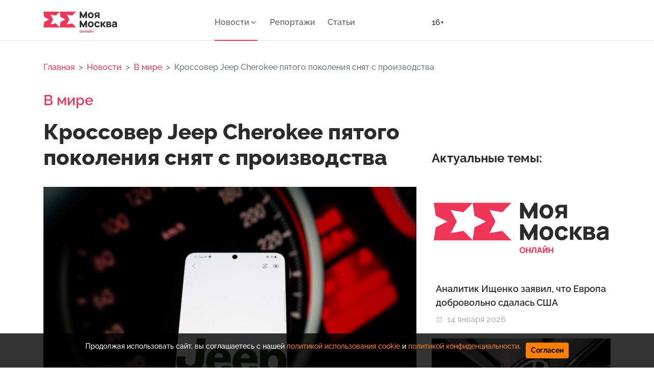

--- FILE ---
content_type: text/html; charset=utf-8
request_url: https://mymsk.online/posts/id75147-krossover-jeep-cherokee-pyatogo-pokoleniya-snyat-s-proizvodstva
body_size: 12176
content:

<!DOCTYPE html>
<html lang="ru" dir="ltr">
<head>
    <meta charset="utf-8">
    <meta http-equiv="X-UA-Compatible" content="IE=edge">
    <meta name="viewport" content="width=device-width, initial-scale=1">
<title>Кроссовер Jeep Cherokee пятого поколения снят с производства</title>
<meta http-equiv="content-language" content="ru" />
<meta name="robots" content="index, follow" />
    <meta name="robots" content="max-image-preview:large">
        <link rel="image_src" href="https://mymsk.online/uploads/prew/inner/vc4x8jkzhvftzpifzug5.jpg" />
    <meta name="original-source" content="https://mymsk.online/" />
    <meta name="description" content="Новый автомобиль находится в стадии разработки." />
    <meta name="abstract" content="Кроссовер Jeep Cherokee пятого поколения снят с производства. Новый автомобиль находится в стадии разработки." />
    <meta name="dcterms.title" content="Кроссовер Jeep Cherokee пятого поколения снят с производства" />
    <meta name="dcterms.creator" content="Александр Кондратьев" />
    <meta name="dcterms.description" content="Новый автомобиль находится в стадии разработки." />
    <meta name="dcterms.language" content="ru" />
    <meta property="og:site_name" content="Моя Москва.онлайн" />
    <meta property="og:type" content="article" />
    <meta property="og:url" content="https://mymsk.online/posts/id75147-krossover-jeep-cherokee-pyatogo-pokoleniya-snyat-s-proizvodstva" />
    <meta property="og:title" content="Кроссовер Jeep Cherokee пятого поколения снят с производства" />
    <meta property="og:description" content="Новый автомобиль находится в стадии разработки." />
        <meta property="og:image" content="https://mymsk.online/uploads/prew/inner/vc4x8jkzhvftzpifzug5.jpg" />
    <meta property="og:locale" content="ru" />
    <meta property="article:tag" content="Новости" />
    <meta property="article:tag" content="В мире" />
    <meta property="article:published_time" content="2023-03-24T11:26+03:00" />
    <meta name="twitter:card" content="summary_large_image" />
    <meta name="twitter:description" content="Новый автомобиль находится в стадии разработки." />
    <meta name="twitter:title" content="Кроссовер Jeep Cherokee пятого поколения снят с производства" />
    <meta name="twitter:url" content="https://mymsk.online/posts/id75147-krossover-jeep-cherokee-pyatogo-pokoleniya-snyat-s-proizvodstva" />
        <meta name="twitter:image" content="https://mymsk.online/uploads/prew/inner/vc4x8jkzhvftzpifzug5.jpg" />
    <link rel="amphtml" href="https://mymsk.online/ampposts/id75147-krossover-jeep-cherokee-pyatogo-pokoleniya-snyat-s-proizvodstva" />
    <link rel="canonical" href="https://mymsk.online/posts/id75147-krossover-jeep-cherokee-pyatogo-pokoleniya-snyat-s-proizvodstva" />
<meta name="MobileOptimized" content="width" />
<meta name="HandheldFriendly" content="true" />
<meta name="theme-color" content="#2A3035">
<meta name="viewport" content="width=device-width, height=device-height, initial-scale=1.0, maximum-scale=1.0, user-scalable=0" />
<meta name="apple-mobile-web-app-title" content="Моя Москва.онлайн" />
<meta name="application-name" content="Моя Москва.онлайн" />
<meta name="msapplication-TileColor" content="#0f1215" />
<meta name="msapplication-TileImage" content="/static/favicon_1.ico" />
<meta http-equiv="X-UA-Compatible" content="IE=Edge">
<meta http-equiv="Content-Type" content="text/html; charset=utf-8">
    <meta name="theme-color" content="#2A3035">
    <link href="/static/images/favicon.ico" rel="icon" runat="server" type="image/ico" />
    <link href="/static/images/favicon.ico" rel="shortcut icon" runat="server" type="image/x-icon" />
    <link href="https://cdn.adfinity.pro/foralls/adfinity_1.1.css" rel="stylesheet">
    <script src="https://yandex.ru/ads/system/header-bidding.js"></script>
    <script src="https://cdn.adfinity.pro/foralls/adfinity_1.1.js" charset="utf-8"></script>
    <script src="https://cdn.adfinity.pro/partners/mymsk.online/hbconfig.js"></script>
    <link rel="preload" href="/static/css/cookie_warn_styles.css" as="style">
    <link href="/static/css/cookie_warn_styles.css" rel="stylesheet" type="text/css">
    <link rel="preload" href="/static/js/cookie_warning.js" as="script">
    <script src="/static/js/cookie_warning.js"></script>
    <script type="text/javascript">
        ( function () {
            'use strict';
            var loadedAnalitycs = false,
                loadedAds = false,
                timerAnalyticsId,
                timerAdsId;
            if ( navigator.userAgent.indexOf( 'YandexMetrika' ) > -1 ) {
                loadAnalitycs();
            } else {
                window.addEventListener( 'scroll', loadAnalitycs, {passive: true} );
                window.addEventListener( 'touchstart', loadAnalitycs );
                document.addEventListener( 'mouseenter', loadAnalitycs );
                document.addEventListener( 'click', loadAnalitycs );
                window.addEventListener('keydown',loadAnalitycs, {passive: true})
                window.addEventListener( 'load', loadAnalyticsFallback );
                window.addEventListener( 'load', loadAdsFallback );
            }
            function loadAnalyticsFallback() {
                timerAnalyticsId = setTimeout( loadAnalitycs, 1000 );
            }
            function loadAdsFallback() {
                timerAdsId = setTimeout(loadAds, 1000)
            }
            function loadAds(e) {
                if ( e && e.type ) {
                    console.log( e.type );
                } else {
                    console.log( 'DOMContentLoaded' );
                }
                if ( loadedAds) {
                    return;
                }
                let Script2 = document.createElement("script");
                Script2.src = '/static/utils/adsInitializerFixed.js';
                Script2.async = true;
                document.getElementsByTagName('head')[0].appendChild(Script2);
                loadedAds = true;
                clearTimeout( timerAdsId );
                window.removeEventListener( 'load', loadAdsFallback );
            }
            function loadAnalitycs( e ) {
                if ( e && e.type ) {
                    console.log( e.type );
                } else {
                    console.log( 'DOMContentLoaded' );
                }
                if ( loadedAnalitycs ) {
                    return;
                }
                let Script1 = document.createElement("script");
                Script1.src = '/static/utils/analitycsInitializerFix.js';
                Script1.async = true;
                document.getElementsByTagName('head')[0].appendChild(Script1);
                loadedAnalitycs = true;
                clearTimeout( timerAnalyticsId );
                window.removeEventListener( 'scroll', loadAnalitycs );
                window.removeEventListener( 'touchstart', loadAnalitycs );
                document.removeEventListener( 'mouseenter', loadAnalitycs );
                document.removeEventListener( 'click', loadAnalitycs );
                window.removeEventListener( 'load', loadAnalyticsFallback );
            }
        } )()
    </script>
    <script>
        window.Ya || (window.Ya = {});
        window.yaContextCb = window.yaContextCb || [];
        window.Ya.adfoxCode || (window.Ya.adfoxCode = {});
        window.Ya.adfoxCode.hbCallbacks || (window.Ya.adfoxCode.hbCallbacks = []);
    </script>
    <link rel="preconnect" href="https://ads.betweendigital.com" crossorigin>
    <link rel="preload" href="/static/css/bootstrap.min.css" as="style">
    <link href="/static/css/bootstrap.min.css" rel="stylesheet">
    <link rel="preload" href="/static/css/style.css" as="style">
    <link href="/static/css/style.css" rel="stylesheet">
    <link rel="preload" href="/static/js/jquery-3.5.1.min.js" as="script">
    <script src="/static/js/jquery-3.5.1.min.js"></script>
</head>
<body>
<svg aria-hidden="true" style="position: absolute; width: 0; height: 0; overflow: hidden;" version="1.1" xmlns="http://www.w3.org/2000/svg" xmlns:xlink="http://www.w3.org/1999/xlink">
    <defs>
        <symbol id="icon-article" viewBox="0 0 32 32">
            <path d="M6.667 4c-1.48 0-2.667 1.187-2.667 2.667v18.667c0 1.48 1.187 2.667 2.667 2.667h18.667c1.48 0 2.667-1.187 2.667-2.667v-18.667c0-1.48-1.187-2.667-2.667-2.667h-18.667zM6.667 6.667h18.667v18.667h-18.667v-18.667zM9.333 9.333v2.667h13.333v-2.667h-13.333zM9.333 14.667v2.667h13.333v-2.667h-13.333zM9.333 20v2.667h9.333v-2.667h-9.333z"></path>
        </symbol>
        <symbol id="icon-bookmark" viewBox="0 0 32 32">
            <path d="M26 30l-10-7.662-10 7.662v-28h20v28z"></path>
        </symbol>
        <symbol id="icon-calendar" viewBox="0 0 32 32">
            <path d="M9 4v1h-4v22h22v-22h-4v-1h-2v1h-10v-1h-2zM7 7h2v1h2v-1h10v1h2v-1h2v2h-18v-2zM7 11h18v14h-18v-14zM13 13v2h2v-2h-2zM17 13v2h2v-2h-2zM21 13v2h2v-2h-2zM9 17v2h2v-2h-2zM13 17v2h2v-2h-2zM17 17v2h2v-2h-2zM21 17v2h2v-2h-2zM9 21v2h2v-2h-2zM13 21v2h2v-2h-2zM17 21v2h2v-2h-2z"></path>
        </symbol>
        <symbol id="icon-camera" viewBox="0 0 32 32">
            <path d="M20.148 10.667v10.667h-13.827v-10.667h13.827zM21.531 8h-16.593c-0.367 0-0.718 0.14-0.978 0.391s-0.405 0.589-0.405 0.943v13.333c0 0.354 0.146 0.693 0.405 0.943s0.611 0.391 0.978 0.391h16.593c0.367 0 0.718-0.141 0.978-0.391s0.405-0.589 0.405-0.943v-4.667l5.531 5.333v-14.667l-5.531 5.333v-4.667c0-0.354-0.146-0.693-0.405-0.943s-0.611-0.391-0.978-0.391z"></path>
        </symbol>
        <symbol id="icon-citate" viewBox="0 0 32 32">
            <path d="M26.667 5.519l-0.452 3.676c-1.339-0.101-2.309 0.168-2.911 0.806s-0.97 1.494-1.104 2.568-0.167 2.232-0.1 3.474h4.568v10.624h-8.583v-12.638c0-3.088 0.77-5.404 2.309-6.948 1.573-1.544 3.664-2.064 6.275-1.561zM13.917 5.519l-0.452 3.676c-1.339-0.101-2.309 0.168-2.911 0.806s-0.97 1.494-1.104 2.568c-0.134 1.074-0.167 2.232-0.1 3.474h4.568v10.624h-8.583v-12.638c0-3.088 0.77-5.404 2.309-6.948 1.573-1.544 3.664-2.064 6.274-1.561z"></path>
        </symbol>
        <symbol id="icon-close" viewBox="0 0 32 32">
            <path d="M28 6.1l-2.1-2.1-9.9 9.9-9.9-9.9-2.1 2.1 9.9 9.9-9.9 9.9 2.1 2.1 9.9-9.9 9.9 9.9 2.1-2.1-9.9-9.9 9.9-9.9z"></path>
        </symbol>
        <symbol id="icon-cheveron-up" viewBox="0 0 20 20">
            <path d="M10.707 7.050l-0.707-0.707-5.657 5.657 1.414 1.414 4.243-4.242 4.243 4.242 1.414-1.414z"></path>
        </symbol>
        <symbol id="icon-cheveron-right" viewBox="0 0 20 20">
            <path d="M12.95 10.707l0.707-0.707-5.657-5.657-1.414 1.414 4.242 4.243-4.242 4.243 1.414 1.414 4.95-4.95z"></path>
        </symbol>
        <symbol id="icon-cheveron-left" viewBox="0 0 20 20">
            <path d="M7.050 9.293l-0.707 0.707 5.657 5.657 1.414-1.414-4.242-4.243 4.242-4.243-1.414-1.414z"></path>
        </symbol>
        <symbol id="icon-cheveron-down" viewBox="0 0 20 20">
            <path d="M9.293 12.95l0.707 0.707 5.657-5.657-1.414-1.414-4.243 4.242-4.243-4.242-1.414 1.414z"></path>
        </symbol>
        <symbol id="icon-facebook" viewBox="0 0 32 32">
            <path d="M17.863 27.996v-10.928h3.687l0.548-4.279h-4.235v-2.725c0-1.235 0.344-2.080 2.116-2.080h2.245v-3.815c-1.092-0.117-2.191-0.174-3.289-0.169-3.259 0-5.496 1.989-5.496 5.641v3.14h-3.663v4.279h3.671v10.936h4.416z"></path>
        </symbol>
        <symbol id="icon-fire" viewBox="0 0 32 32">
            <path d="M23.547 14.933c-0.307-0.4-0.68-0.747-1.027-1.093-0.893-0.8-1.907-1.373-2.76-2.213-1.987-1.947-2.427-5.16-1.16-7.627-1.267 0.307-2.373 1-3.32 1.76-3.453 2.773-4.813 7.667-3.187 11.867 0.053 0.133 0.107 0.267 0.107 0.44 0 0.293-0.2 0.56-0.467 0.667-0.307 0.133-0.627 0.053-0.88-0.16-0.076-0.063-0.139-0.14-0.187-0.227-1.507-1.907-1.747-4.64-0.733-6.827-2.227 1.813-3.44 4.88-3.267 7.773 0.080 0.667 0.16 1.333 0.387 2 0.187 0.8 0.547 1.6 0.947 2.307 1.44 2.307 3.933 3.96 6.613 4.293 2.853 0.36 5.907-0.16 8.093-2.133 2.44-2.213 3.293-5.76 2.040-8.8l-0.173-0.347c-0.28-0.613-1.027-1.68-1.027-1.68zM19.333 23.333c-0.373 0.32-0.987 0.667-1.467 0.8-1.493 0.533-2.987-0.213-3.867-1.093 1.587-0.373 2.533-1.547 2.813-2.733 0.227-1.067-0.2-1.947-0.373-2.973-0.16-0.987-0.133-1.827 0.227-2.747 0.253 0.507 0.52 1.013 0.84 1.413 1.027 1.333 2.64 1.92 2.987 3.733 0.053 0.187 0.080 0.373 0.080 0.573 0.040 1.093-0.44 2.293-1.24 3.027z"></path>
        </symbol>
        <symbol id="icon-menu" viewBox="0 0 32 32">
            <path d="M28.25 5h-24.5c-0.138 0-0.25 0.112-0.25 0.25v2c0 0.138 0.112 0.25 0.25 0.25h24.5c0.137 0 0.25-0.112 0.25-0.25v-2c0-0.138-0.113-0.25-0.25-0.25zM28.25 24.5h-24.5c-0.138 0-0.25 0.113-0.25 0.25v2c0 0.137 0.112 0.25 0.25 0.25h24.5c0.137 0 0.25-0.113 0.25-0.25v-2c0-0.137-0.113-0.25-0.25-0.25zM28.25 14.75h-24.5c-0.138 0-0.25 0.113-0.25 0.25v2c0 0.137 0.112 0.25 0.25 0.25h24.5c0.137 0 0.25-0.113 0.25-0.25v-2c0-0.137-0.113-0.25-0.25-0.25z"></path>
        </symbol>
        <symbol id="icon-ok" viewBox="0 0 32 32">
            <path d="M14.632 21.348c-2.041-0.213-3.883-0.72-5.459-1.961-0.196-0.155-0.399-0.304-0.576-0.476-0.691-0.667-0.76-1.432-0.213-2.219 0.467-0.675 1.251-0.855 2.065-0.467 0.157 0.073 0.307 0.168 0.452 0.268 2.937 2.032 6.973 2.088 9.921 0.092 0.293-0.227 0.605-0.411 0.967-0.504 0.704-0.181 1.36 0.079 1.737 0.699 0.432 0.707 0.427 1.4-0.105 1.948-0.815 0.844-1.796 1.453-2.885 1.879-1.031 0.403-2.16 0.605-3.276 0.739 0.168 0.185 0.248 0.276 0.353 0.383 1.516 1.533 3.040 3.063 4.552 4.601 0.515 0.525 0.623 1.175 0.339 1.785-0.311 0.667-1.004 1.105-1.685 1.059-0.431-0.031-0.767-0.247-1.067-0.549-1.144-1.16-2.309-2.299-3.431-3.48-0.327-0.344-0.484-0.279-0.772 0.020-1.151 1.193-2.32 2.368-3.499 3.537-0.528 0.524-1.157 0.619-1.771 0.32-0.651-0.32-1.067-0.988-1.033-1.661 0.021-0.456 0.244-0.803 0.555-1.115 1.501-1.509 2.997-3.023 4.495-4.533 0.099-0.101 0.192-0.208 0.336-0.364z"></path>
            <path d="M15.876 16.092c-3.643-0.013-6.629-3.053-6.609-6.728 0.021-3.715 3.011-6.707 6.689-6.697 3.685 0.009 6.644 3.047 6.627 6.8-0.020 3.667-3.027 6.637-6.707 6.625zM19.186 9.372c0.002-0.429-0.080-0.855-0.243-1.252s-0.402-0.759-0.705-1.063c-0.303-0.305-0.663-0.546-1.059-0.711s-0.822-0.25-1.251-0.25c-0.433-0-0.863 0.086-1.263 0.253s-0.762 0.413-1.066 0.722c-0.304 0.309-0.543 0.675-0.704 1.078s-0.24 0.833-0.232 1.266c0.001 0.43 0.086 0.855 0.252 1.251s0.408 0.756 0.713 1.059c0.305 0.302 0.667 0.541 1.065 0.703s0.824 0.244 1.253 0.24c0.429-0.002 0.855-0.088 1.25-0.255s0.755-0.41 1.056-0.716c0.301-0.306 0.539-0.669 0.699-1.068s0.24-0.825 0.235-1.254v-0.001z"></path>
        </symbol>
        <symbol id="icon-share" viewBox="0 0 32 32">
            <path d="M4 16c0 2.205 1.795 4 4 4 1.059 0 2.016-0.42 2.732-1.093l7.988 4.565c-0.024 0.173-0.053 0.347-0.053 0.528 0 2.205 1.795 4 4 4s4-1.795 4-4c0-2.205-1.795-4-4-4-1.059 0-2.016 0.42-2.732 1.093l-7.988-4.564c0.024-0.175 0.053-0.348 0.053-0.529s-0.029-0.355-0.053-0.529l7.988-4.564c0.716 0.673 1.673 1.093 2.732 1.093 2.205 0 4-1.795 4-4s-1.795-4-4-4c-2.205 0-4 1.795-4 4 0 0.181 0.029 0.355 0.053 0.529l-7.988 4.564c-0.737-0.7-1.715-1.092-2.732-1.093-2.205 0-4 1.795-4 4z"></path>
        </symbol>
        <symbol id="icon-twitter" viewBox="0 0 32 32">
            <path d="M26.177 10.663c0.017 0.233 0.017 0.465 0.017 0.697 0 7.1-5.404 15.281-15.28 15.281-3.043 0-5.869-0.881-8.248-2.412 0.432 0.049 0.848 0.067 1.297 0.067 2.417 0.006 4.766-0.802 6.668-2.295-1.121-0.020-2.207-0.39-3.108-1.058s-1.57-1.6-1.915-2.666c0.332 0.049 0.665 0.083 1.015 0.083 0.481 0 0.965-0.067 1.415-0.183-1.216-0.245-2.31-0.905-3.095-1.866s-1.213-2.164-1.212-3.405v-0.067c0.716 0.399 1.547 0.648 2.427 0.681-0.737-0.49-1.342-1.155-1.76-1.935s-0.636-1.652-0.635-2.537c0-0.997 0.265-1.912 0.731-2.709 1.35 1.66 3.033 3.018 4.94 3.986s3.998 1.525 6.134 1.634c-0.083-0.4-0.133-0.815-0.133-1.231-0-0.705 0.138-1.404 0.408-2.056s0.665-1.244 1.164-1.743 1.091-0.894 1.743-1.164c0.652-0.27 1.35-0.408 2.056-0.408 1.547 0 2.943 0.648 3.924 1.696 1.202-0.232 2.355-0.671 3.408-1.297-0.401 1.241-1.24 2.293-2.361 2.96 1.066-0.122 2.109-0.402 3.092-0.832-0.735 1.071-1.645 2.010-2.692 2.777z"></path>
        </symbol>
        <symbol id="icon-vk" viewBox="0 0 32 32">
            <path d="M28.772 9.14c0.187-0.62 0-1.075-0.883-1.075h-2.924c-0.744 0-1.084 0.393-1.271 0.825 0 0-1.487 3.625-3.593 5.976-0.68 0.684-0.991 0.9-1.361 0.9-0.185 0-0.455-0.216-0.455-0.836v-5.791c0-0.744-0.215-1.075-0.835-1.075h-4.595c-0.464 0-0.744 0.344-0.744 0.672 0 0.704 1.053 0.867 1.161 2.851v4.304c0 0.943-0.169 1.115-0.543 1.115-0.991 0-3.401-3.639-4.832-7.804-0.279-0.809-0.56-1.136-1.307-1.136h-2.923c-0.836 0-1.003 0.393-1.003 0.825 0 0.776 0.991 4.616 4.615 9.695 2.416 3.468 5.817 5.348 8.916 5.348 1.857 0 2.087-0.417 2.087-1.137v-2.621c0-0.835 0.177-1.003 0.765-1.003 0.432 0 1.176 0.219 2.911 1.889 1.981 1.981 2.309 2.871 3.423 2.871h2.923c0.835 0 1.252-0.417 1.012-1.241-0.263-0.82-1.209-2.013-2.465-3.425-0.683-0.805-1.703-1.672-2.013-2.105-0.433-0.559-0.308-0.805 0-1.301 0.001 0.001 3.563-5.015 3.933-6.72z"></path>
        </symbol>
        <symbol id="icon-zoom" viewBox="0 0 32 32">
            <path d="M13 3c5.512 0 10 4.488 10 10 0 2.395-0.84 4.59-2.25 6.313l7.969 7.967-1.439 1.44-7.968-7.969c-1.779 1.459-4.011 2.254-6.312 2.249-5.512 0-10-4.488-10-10s4.488-10 10-10zM13 5c-4.43 0-8 3.57-8 8s3.57 8 8 8c4.43 0 8-3.57 8-8s-3.57-8-8-8z"></path>
        </symbol>
    </defs>
</svg>
<header>
    <nav class="nav-header-menu border-b">
        <div class="container pt-3">
            <div class="row d-flex align-items-center justify-content-between">
                <div class="col-lg-2 col-9">
                    <div class="navbar-brand d-flex flex-row">
                        <button class="navbar-toggle-3 btn border-0 px-0 mr-5 mb-4 d-lg-none"><span></span></button>
                        <div class="pb-3">
                            <a class="" href="/">
                                <img class="logo" src="/static/images/logo.svg" alt="" />
                            </a>
                        </div>
                    </div>
                </div>
                <div class="">
                    <div class="flex-row d-md-flex navbar-content position-relative">
                        <div class="navbar-content-menu">
                            <ul class="navbar-nav bd-navbar-nav flex-row">
                                <li class="nav-item parent navbar-item ml-4 pb-3 position-relative d-flex align-items-center active  toggle">
                                    <a class="nav-link navbar-a" href="/news">Новости</a>
                                    <svg class="icon icon-cheveron-down toggle-element"><use xlink:href="#icon-cheveron-down"></use></svg>
                                    <div class="navbar-submenu_parent">
                                        <div class="navbar-dropdown navbar-submenu navbar-submenu-mega">
                                            <div class="row">
                                                <div class="col">
                                                    <ul class="navbar-dropdown child">
                                                        <li class="list-item navbar-submenu_item"><a class="list-link" href="/politics">Политика</a></li>
                                                        <li class="list-item navbar-submenu_item"><a class="list-link" href="/society">Общество</a></li>
                                                        <li class="list-item navbar-submenu_item"><a class="list-link" href="/business">Экономика</a></li>
                                                        <li class="list-item navbar-submenu_item"><a class="list-link" href="/world">В мире</a></li>
                                                        <li class="list-item navbar-submenu_item"><a class="list-link" href="/sport">Спорт</a></li>
                                                        <li class="list-item navbar-submenu_item"><a class="list-link" href="/incident">Происшествия</a></li>
                                                        <li class="list-item navbar-submenu_item"><a class="list-link" href="/culture">Культура</a></li>
                                                    </ul>
                                                </div>
                                                <div class="col">
                                                    <ul class="navbar-dropdown">
                                                        <li class="list-item navbar-submenu_item"><a class="list-link" href="/computers">Технологии</a></li>
                                                        <li class="list-item navbar-submenu_item"><a class="list-link" href="/auto">Авто</a></li>
                                                        <li class="list-item navbar-submenu_item"><a class="list-link" href="/vehicle">Транспорт</a></li>
                                                        <li class="list-item navbar-submenu_item"><a class="list-link" href="/urban">Город</a></li>
                                                        <li class="list-item navbar-submenu_item"><a class="list-link" href="/people">Люди</a></li>
                                                        <li class="list-item navbar-submenu_item"><a class="list-link" href="/places">Места</a></li>
                                                        <li class="list-item navbar-submenu_item"><a class="list-link" href="/russia">В России</a></li>
                                                    </ul>
                                                </div>
                                            </div>
                                        </div>
                                    </div>
                                </li>
                                <li class="nav-item navbar-item ml-4 pb-3 position-relative d-flex align-items-center ">
                                    <a class="nav-link navbar-a" href="/reports">Репортажи</a>
                                </li>
                                <li class="nav-item navbar-item ml-4 pb-3 position-relative d-flex align-items-center ">
                                    <a class="nav-link navbar-a" href="/articles">Статьи</a>
                                </li>
                            </ul>
                        </div>
                    </div>
                </div>
                <div class="col-2 pb-3 d-lg-none d-flex justify-content-end align-items-center">
                    <div class="">16+</div>
                </div>
                <div class="col-lg-4 col-12 pb-3 zoom d-lg-flex align-items-center justify-content-between">
                    <div class="d-none d-lg-inline">16+</div>
                </div>
            </div>
        </div>
    </nav>
</header>
    <main id="content" class="content" role="main" style="pointer-events: auto;">
        <section class="section mt-4">
            <div class="container">
                <nav aria-label="breadcrumb">
                    <ol itemscope itemtype="https://schema.org/BreadcrumbList" class="breadcrumb bg-white px-0 py-3">
                        <li itemprop="itemListElement" itemscope itemtype="https://schema.org/ListItem" class="breadcrumb-item">
                            <a itemprop="item" href="/"><span itemprop="name">Главная</span></a>
                            <meta itemprop="position" content="1" />
                        </li>
                        <li itemprop="itemListElement" itemscope itemtype="https://schema.org/ListItem" class="breadcrumb-item">
                            <a itemprop="item" href="/news"><span itemprop="name">Новости</span></a>
                            <meta itemprop="position" content="2" />
                        </li>
                        <li itemprop="itemListElement" itemscope itemtype="https://schema.org/ListItem" class="breadcrumb-item">
                            <a itemprop="item" href="/world"><span itemprop="name">В мире</span></a>
                            <meta itemprop="position" content="3" />
                        </li>
                        <li itemprop="itemListElement" itemscope itemtype="https://schema.org/ListItem" class="breadcrumb-item active" aria-current="page">
                            <span itemprop="name">Кроссовер Jeep Cherokee пятого поколения снят с производства</span>
                            <meta itemprop="position" content="4" />
                        </li>
                    </ol>
                </nav>
            </div>
            <div class="container" id="mainContainer">
                <div class="row">
                    <div class="col-lg-8" id="mainBlock">
                        <input type="hidden" name="csrfmiddlewaretoken" value="gDWm0CuOUbSIvzysTnyBg1zwBjvv0oYgoz0LRGZstDvowYG79N1IzAOVJbvFEU46">
<div class="article" data-rel="article" id="75147" data-article='{"title": "Кроссовер Jeep Cherokee пятого поколения снят с производства | Моя Москва.онлайн", "url": "https://mymsk.online/posts/id75147-krossover-jeep-cherokee-pyatogo-pokoleniya-snyat-s-proizvodstva"}'>
    <div class="article__meta" style="display: none" itemscope="" itemtype="https://schema.org/Article">
    <div itemprop="mainEntityOfPage">https://mymsk.online/posts/id75147-krossover-jeep-cherokee-pyatogo-pokoleniya-snyat-s-proizvodstva</div>
    <a itemprop="url" href="https://mymsk.online/posts/id75147-krossover-jeep-cherokee-pyatogo-pokoleniya-snyat-s-proizvodstva"></a>
    <div itemprop="headline">Кроссовер Jeep Cherokee пятого поколения снят с производства</div>
    <div itemprop="alternativeHeadline">Новый автомобиль находится в стадии разработки.</div>
    <div itemprop="name">Кроссовер Jeep Cherokee пятого поколения снят с производства</div>
    <div itemprop="description">Новый автомобиль находится в стадии разработки.</div>
    <div itemprop="datePublished">2023-03-24T11:26+03:00</div>
    <div itemprop="dateCreated">2023-03-24T11:26+03:00</div>
    <div itemprop="dateModified">2023-03-24T11:26+03:00</div>
    <div itemprop="articleSection">В мире</div>
    <div itemprop="speakable" itemscope="" itemtype="https://schema.org/SpeakableSpecification">
        <div itemprop="xpath">/html/head/meta[@name='og:title']/@content</div>
        <div itemprop="xpath">/html/head/meta[@name='og:description']/@content</div>
    </div>
        <div itemprop="associatedMedia">https://mymsk.online/uploads/prew/inner/vc4x8jkzhvftzpifzug5.jpg</div>
    <div itemprop="articleBody">Как сообщает ТАРАНТАС НЬЮС, кроссовер Jeep Cherokee пятого поколения был официально снят с производства после того, как несколько лет подряд спрос на него снижался. Отмечается, что окончательное решение было принято после остановки завода в Белвидере компанией Stellantis. Эксперты утверждают, что новая модель, которая сменить кроссовер будет лучше и больше.
По данным источника, на сегодняшний день новый автомобиль находится в стадии разработки. В компании заявили, что со всей ответственностью подходят к этой задаче, а подробности появятся «в свое время».
Напомним, что продажи Cherokee в 2023 году сократились в двое, а в 2022 году было продано всего 40 000 экземпляров. Однако Jeep утверждает, что этот автомобиль и сегмент для конкуренции очень важны.</div>
    <div itemprop="copyrightHolder" itemscope="" itemtype="http://schema.org/Organization">
        <div itemprop="name">Моя Москва.онлайн</div>
        <a itemprop="url" href="https://mymsk.online/"></a>
        <div itemprop="email">info@mymsk.online</div>
        <div itemprop="legalName">Моя Москва.онлайн</div>
        <div itemprop="logo" itemscope="" itemtype="https://schema.org/ImageObject">
            <a itemprop="url" href="/static/images/logo.svg"></a>
            <a itemprop="contentUrl" href="/static/images/logo.svg"></a>
            <div itemprop="width">115</div>
            <div itemprop="height">34</div>
        </div>
        <div itemprop="image" itemscope="" itemtype="https://schema.org/ImageObject">
            <a itemprop="url" href="/static/images/logo.svg"></a>
            <a itemprop="contentUrl" href="/static/images/logo.svg"></a>
            <div itemprop="width">115</div>
            <div itemprop="height">34</div>
        </div>
    </div>
    <div itemprop="copyrightYear">2023</div>
    <div itemprop="creator" itemscope="" itemtype="http://schema.org/Person">
        <div itemprop="name">Александр Кондратьев</div>
    </div>
    <div itemprop="editor" itemscope="" itemtype="http://schema.org/Person">
        <div itemprop="name">Александр Кондратьев</div>
    </div>
    <div itemprop="genre">Новости</div>
    <div itemprop="inLanguage">ru-RU</div>
    <div itemprop="sourceOrganization" itemscope="" itemtype="http://schema.org/Organization">
        <div itemprop="name">Моя Москва.онлайн</div>
        <a itemprop="url" href="https://mymsk.online/"></a>
        <div itemprop="email">info@mymsk.online</div>
        <div itemprop="legalName">Моя Москва.онлайн</div>
        <div itemprop="logo" itemscope="" itemtype="https://schema.org/ImageObject">
            <a itemprop="url" href="/static/images/logo.svg"></a>
            <a itemprop="contentUrl" href="/static/images/logo.svg"></a>
            <div itemprop="width">115</div>
            <div itemprop="height">34</div>
        </div>
        <div itemprop="image" itemscope="" itemtype="https://schema.org/ImageObject">
            <a itemprop="url" href="/static/images/logo.svg"></a>
            <a itemprop="contentUrl" href="/static/images/logo.svg"></a>
            <div itemprop="width">115</div>
            <div itemprop="height">34</div>
        </div>
    </div>
        <div itemprop="image" itemscope="" itemtype="https://schema.org/ImageObject">
            <a itemprop="url" href="https://mymsk.online/uploads/prew/inner/vc4x8jkzhvftzpifzug5.jpg"></a>
            <a itemprop="contentUrl" href="https://mymsk.online/uploads/prew/inner/vc4x8jkzhvftzpifzug5.jpg"></a>
            <div itemprop="width">1366</div>
            <div itemprop="height">868</div>
            <div itemprop="representativeOfPage">true</div>
        </div>
        <a itemprop="thumbnailUrl" href="https://mymsk.online/uploads/prew/inner/vc4x8jkzhvftzpifzug5.jpg"></a>
        <div itemprop="image" itemscope="" itemtype="https://schema.org/ImageObject">
            <a itemprop="url" href="https://mymsk.online/uploads/prew/inner/vc4x8jkzhvftzpifzug5.jpg"></a>
            <a itemprop="contentUrl" href="https://mymsk.online/uploads/prew/inner/vc4x8jkzhvftzpifzug5.jpg"></a>
            <div itemprop="width">1366</div>
            <div itemprop="height">868</div>
            <div itemprop="representativeOfPage">true</div>
        </div>
    <div itemprop="publisher" itemscope="" itemtype="http://schema.org/Organization">
        <div itemprop="name">Моя Москва.онлайн</div>
        <a itemprop="url" href="https://mymsk.online/"> </a>
        <div itemprop="email">info@mymsk.online</div>
        <div itemprop="legalName">Моя Москва.онлайн</div>
        <div itemprop="logo" itemscope="" itemtype="https://schema.org/ImageObject">
            <a itemprop="url" href="/static/images/logo.svg"></a>
            <a itemprop="contentUrl" href="/static/images/logo.svg"></a>
            <div itemprop="width">115</div>
            <div itemprop="height">34</div>
        </div>
        <div itemprop="image" itemscope="" itemtype="https://schema.org/ImageObject">
            <a itemprop="url" href="/static/images/logo.svg"></a>
            <a itemprop="contentUrl" href="/static/images/logo.svg"></a>
            <div itemprop="width">115</div>
            <div itemprop="height">34</div>
        </div>
    </div>
    <div itemprop="author" itemscope="" itemtype="http://schema.org/Person">
        <div itemprop="name">Александр Кондратьев</div>
    </div>
</div>
    <div>
        <p class="fw-600 fs-28 text-red">В мире</p>
        <h1 class="pb-4  fw-800 fs-42">Кроссовер Jeep Cherokee пятого поколения снят с производства</h1>
            <div class="card-big news_text">
                <div class="card-big__div-not-background">
                    <link
                          rel="preload"
                          as="image"
                          fetchpriority="high"
                          href="https://mymsk.online/uploads/prew/inner/vc4x8jkzhvftzpifzug5.jpg"
                          imagesrcset="https://mymsk.online/uploads/prew/thumb/vc4x8jkzhvftzpifzug5.jpg 480w, https://mymsk.online/uploads/prew/inner/vc4x8jkzhvftzpifzug5.jpg"
                          imagesizes="(max-width: 480px) 480px, 100vw"/>
                    <img
                        sizes="(max-width: 480px) 480px, 100vw"
                        src="[data-uri]"
                        data-src="https://mymsk.online/uploads/prew/inner/vc4x8jkzhvftzpifzug5.jpg"
                        data-srcset="https://mymsk.online/uploads/prew/thumb/vc4x8jkzhvftzpifzug5.jpg 480w, https://mymsk.online/uploads/prew/inner/vc4x8jkzhvftzpifzug5.jpg"
                        class="lazyload" />
                </div>
            </div>
        <div class="col-md-12 d-flex d-sm-none mt-5">
            <div class="text-center align-self-center w-100">
                <div class="mx-auto">
                    <!— Yandex.RTB R-A-429391-5 300x250 —>
<div id="yandex_rtb_R-A-429391-5-75147" style="height: 250px"></div>
<script type="text/javascript">
    (function(w, d, n, s, t) {
        w[n] = w[n] || [];
        w[n].push(function() {
            Ya.Context.AdvManager.render({
                blockId: "R-A-429391-5",
                renderTo: "yandex_rtb_R-A-429391-5-75147",
                async: true,
                pageNum: 75147
            });
        });
        t = d.getElementsByTagName("script")[0];
        s = d.createElement("script");
        s.type = "text/javascript";
        s.src = "//an.yandex.ru/system/context.js";
        s.async = true;
        t.parentNode.insertBefore(s, t);
    })(this, this.document, "yandexContextAsyncCallbacks");
</script>
                </div>
            </div>
        </div>
        <div class="d-none d-sm-inline">
            <div class="text-center my-5 ">
                <div style="max-height: 300px;">
    <!— Yandex.RTB R-A-429391-7 728x90 —>
    <div id="yandex_rtb_R-A-429391-7-75147"></div>
    <script type="text/javascript">
        (function(w, d, n, s, t) {
            w[n] = w[n] || [];
            w[n].push(function() {
                Ya.Context.AdvManager.render({
                    blockId: "R-A-429391-7",
                    renderTo: "yandex_rtb_R-A-429391-7-75147",
                    async: true,
                    pageNum: 75147
                });
            });
            t = d.getElementsByTagName("script")[0];
            s = d.createElement("script");
            s.type = "text/javascript";
            s.src = "//an.yandex.ru/system/context.js";
            s.async = true;
            t.parentNode.insertBefore(s, t);
        })(this, this.document, "yandexContextAsyncCallbacks");
    </script>
</div>
            </div>
        </div>
        <h2 class="font-weight-bold fs-28 my-4">Новый автомобиль находится в стадии разработки.</h2>
        <div class="info-block fs-18">
            <p>Автор: Александр Кондратьев</p>
            <p>24 марта 2023</p>
                <p>Фото: © Alvin Chan / Keystone Press Agency / Global Look Press</p>
            <span><p>Как сообщает <a href="https://tarantas.news/posts/id38035-6r4pzlzugxquezaazyes" target="_blank" rel="noopener">ТАРАНТАС НЬЮС</a>, кроссовер <strong>Jeep Cherokee</strong> пятого поколения был официально снят с производства после того, как несколько лет подряд спрос на него снижался. Отмечается, что окончательное решение было принято после остановки завода в <strong>Белвидере</strong> компанией <strong>Stellantis.</strong> Эксперты утверждают, что новая модель, которая сменить кроссовер будет лучше и больше.</p>
<p>По данным источника, на сегодняшний день новый автомобиль находится в <strong>стадии разработки</strong>. В компании заявили, что со всей ответственностью подходят к этой задаче, а <strong>подробности</strong> появятся &laquo;в свое время&raquo;.</p>
<p>Напомним, что продажи <strong>Cherokee</strong> в 2023 году сократились в двое, а в 2022 году было продано всего 40 000 экземпляров. Однако <strong>Jeep</strong> утверждает, что этот автомобиль и сегмент для <strong>конкуренции </strong>очень важны.</p></span>
        </div>
    </div>
    <div class="article d-flex my-4 pb-4 border-b">
        <a class="mr-4" href="https://twitter.com/intent/tweet?text=Кроссовер Jeep Cherokee пятого поколения снят с производства&url=https://mymsk.online/posts/id75147-krossover-jeep-cherokee-pyatogo-pokoleniya-snyat-s-proizvodstva&utm_source=share2" target="_blank"><svg class="icon icon-twitter"><use xlink:href="#icon-twitter"></use></svg></a>
        <a class="mr-4" href="https://vk.com/share.php?url=https://mymsk.online/posts/id75147-krossover-jeep-cherokee-pyatogo-pokoleniya-snyat-s-proizvodstva&title=Кроссовер Jeep Cherokee пятого поколения снят с производства | Москва.онлайн&utm_source=share2" target="_blank"><svg class="icon icon-vk"><use xlink:href="#icon-vk"></use></svg></a>
        <a class="mr-4" href="https://connect.ok.ru/offer?url=https://mymsk.online/posts/id75147-krossover-jeep-cherokee-pyatogo-pokoleniya-snyat-s-proizvodstva&title=Кроссовер Jeep Cherokee пятого поколения снят с производства&utm_source=share2" target="_blank"><svg class="icon icon-ok"><use xlink:href="#icon-ok"></use></svg></a>
        <a class="mr-4" href="#" target="_blank"><svg class="icon icon-share"><use xlink:href="#icon-share"></use></svg></a>
    </div>
    <div class="tag my-4">
    </div>
    <div class="col-md-12 d-flex d-sm-none mt-5">
        <div class="text-center align-self-center w-100">
            <div class="mx-auto">
                <!— Yandex.RTB R-A-429391-6 —>
<div id="yandex_rtb_R-A-429391-6-75147" style="height: 250px"></div>
<script>
window.yaContextCb.push(()=>{
Ya.Context.AdvManager.render({
"blockId": "R-A-429391-6",
"renderTo": "yandex_rtb_R-A-429391-6-75147",
"pageNum": "75147"
})
})
</script>
            </div>
        </div>
    </div>
    <div class="d-none d-md-inline d-md-flex my-5">
        <div style="width: 710px; height: 400px;">
    <!— Yandex.RTB R-A-429391-10 —>
    <div id="yandex_rtb_R-A-429391-10-75147"></div>
    <script type="text/javascript">
        (function(w, d, n, s, t) {
            w[n] = w[n] || [];
            w[n].push(function() {
                Ya.Context.AdvManager.render({
                    blockId: "R-A-429391-10",
                    renderTo: "yandex_rtb_R-A-429391-10-75147",
                    async: true,
                    pageNum: 75147
                });
            });
            t = d.getElementsByTagName("script")[0];
            s = d.createElement("script");
            s.type = "text/javascript";
            s.src = "//an.yandex.ru/system/context.js";
            s.async = true;
            t.parentNode.insertBefore(s, t);
        })(this, this.document, "yandexContextAsyncCallbacks");
    </script>
</div>
    </div>
</div>
                        <div class="lazy" data-lazy-function="loadItem"></div>
                        <script>
                            var infinityPageId = '75147';
                            var infinityCategoryId = '1';
                            var needArticle = 1;
                            var lastNewsId = '75147';
                        </script>
                        <script src="/static/js/infScrollPromotionAndCarousel.js"></script>
                    </div>
                    <div class="col-lg-4 d-none d-lg-inline" id="sidebarBlock">
                        <div  id="sidebar">
                            <div class="col-lg-4 d-none d-lg-inline">
                                <div class="row">
                                    <div class="col-lg-12 col-sm-6 d-none d-lg-inline">
                                        <div class="text-center py-5">
                                            <!— Yandex.RTB R-A-429391-8 300х600-->
<div id="yandex_rtb_R-A-429391-8"></div>
<script type="text/javascript">
    (function(w, d, n, s, t) {
        w[n] = w[n] || [];
        w[n].push(function() {
            Ya.Context.AdvManager.render({
                blockId: "R-A-429391-8",
                renderTo: "yandex_rtb_R-A-429391-8",
                async: true
            });
        });
        t = d.getElementsByTagName("script")[0];
        s = d.createElement("script");
        s.type = "text/javascript";
        s.src = "//an.yandex.ru/system/context.js";
        s.async = true;
        t.parentNode.insertBefore(s, t);
    })(this, this.document, "yandexContextAsyncCallbacks");
</script>
                                        </div>
                                    </div>
                                    <div class="col-sm-12">
                                        <h2 class="font-weight-bold fs-24 mb-4">Актуальные темы:</h2>
                                    </div>
                                        <div class="col-lg-12 col-sm-6">
<article class="card h-100 border-b">
    <div class="card__div text-center">
        <a class="card__a" href="https://mymsk.online/posts/id111621-analitik-ischenko-zajavil-chto-evropa-dobrovolno-sdalas-ssha">
            <img class="lazy card__img loaded" src="https://mymsk.online/static/images/default/MM_544kh305.jpg" alt="" data-ll-status="loaded" width="350" height="197">
        </a>
    </div>
    <div class="card-body p-2 position-relative">
        <p class="card-text fw-600 text-info mb-5"><a href="https://mymsk.online/posts/id111621-analitik-ischenko-zajavil-chto-evropa-dobrovolno-sdalas-ssha">Аналитик Ищенко заявил, что Европа добровольно сдалась США</a></p>
        <div class="card-calendar d-flex align-items-center">
            <svg class="icon icon-calendar"><use xlink:href="#icon-calendar"></use></svg>
            <span class="pl-2"><time datetime="2020-08-10">14 января 2026</time></span>
        </div>
    </div>
</article>
                                        </div>
                                        <div class="col-lg-12 col-sm-6">
<article class="card h-100 border-b">
    <div class="card__div text-center">
        <a class="card__a" href="https://mymsk.online/posts/id111620-start-prodazh-volkswagen-troc-2025-za-3695-mln-48vgibrid-i-bogatoe-osnaschenie">
            <img class="lazy card__img loaded" src="https://mymsk.online/uploads/prew/thumb/webp_version/NMf5hfrQqa0DuCAyZOhV.webp" alt="" data-ll-status="loaded" width="350" height="197">
        </a>
    </div>
    <div class="card-body p-2 position-relative">
        <p class="card-text fw-600 text-info mb-5"><a href="https://mymsk.online/posts/id111620-start-prodazh-volkswagen-troc-2025-za-3695-mln-48vgibrid-i-bogatoe-osnaschenie">Старт продаж Volkswagen T‑Roc 2025 за 3,695 млн: 48В‑гибрид и богатое оснащение</a></p>
        <div class="card-calendar d-flex align-items-center">
            <svg class="icon icon-calendar"><use xlink:href="#icon-calendar"></use></svg>
            <span class="pl-2"><time datetime="2020-08-10">14 января 2026</time></span>
        </div>
    </div>
</article>
                                        </div>
                                        <div class="col-lg-12 col-sm-6">
<article class="card h-100 border-b">
    <div class="card__div text-center">
        <a class="card__a" href="https://mymsk.online/posts/id111619-germanija-skupaet-cupra-rekord-2025-3288-tys-avto-i-rost-ev-na-659">
            <img class="lazy card__img loaded" src="https://mymsk.online/uploads/prew/thumb/webp_version/obrTzrcO3GXTUpHJlQDm.webp" alt="" data-ll-status="loaded" width="350" height="197">
        </a>
    </div>
    <div class="card-body p-2 position-relative">
        <p class="card-text fw-600 text-info mb-5"><a href="https://mymsk.online/posts/id111619-germanija-skupaet-cupra-rekord-2025-3288-tys-avto-i-rost-ev-na-659">Германия скупает Cupra: рекорд 2025, 328,8 тыс. авто и рост EV на 65,9%</a></p>
        <div class="card-calendar d-flex align-items-center">
            <svg class="icon icon-calendar"><use xlink:href="#icon-calendar"></use></svg>
            <span class="pl-2"><time datetime="2020-08-10">14 января 2026</time></span>
        </div>
    </div>
</article>
                                        </div>
                                    <div class="col-sm-12">
                                        <h2 class="font-weight-bold fs-24 my-4">Лучшее по теме:</h2>
                                    </div>
                                        <div class="col-lg-12 col-sm-6">
                                            <div class="border-b border-md-t h-100">
<div class="card-body p-2">
    <p class="card-text fw-600 text-info mb-5"><a href="https://mymsk.online/posts/id111621-analitik-ischenko-zajavil-chto-evropa-dobrovolno-sdalas-ssha">Аналитик Ищенко заявил, что Европа добровольно сдалась США</a></p>
    <div class="card-calendar d-flex align-items-center">
        <svg class="icon icon-calendar"><use xlink:href="#icon-calendar"></use></svg>
        <span class="pl-2"><time datetime="2020-08-10">14 января 2026</time></span>
    </div>
</div>
                                            </div>
                                        </div>
                                        <div class="col-lg-12 col-sm-6">
                                            <div class="border-b border-md-t h-100">
<div class="card-body p-2">
    <p class="card-text fw-600 text-info mb-5"><a href="https://mymsk.online/posts/id111620-start-prodazh-volkswagen-troc-2025-za-3695-mln-48vgibrid-i-bogatoe-osnaschenie">Старт продаж Volkswagen T‑Roc 2025 за 3,695 млн: 48В‑гибрид и богатое оснащение</a></p>
    <div class="card-calendar d-flex align-items-center">
        <svg class="icon icon-calendar"><use xlink:href="#icon-calendar"></use></svg>
        <span class="pl-2"><time datetime="2020-08-10">14 января 2026</time></span>
    </div>
</div>
                                            </div>
                                        </div>
                                        <div class="col-lg-12 col-sm-6">
                                            <div class="border-b border-md-t h-100">
<div class="card-body p-2">
    <p class="card-text fw-600 text-info mb-5"><a href="https://mymsk.online/posts/id111619-germanija-skupaet-cupra-rekord-2025-3288-tys-avto-i-rost-ev-na-659">Германия скупает Cupra: рекорд 2025, 328,8 тыс. авто и рост EV на 65,9%</a></p>
    <div class="card-calendar d-flex align-items-center">
        <svg class="icon icon-calendar"><use xlink:href="#icon-calendar"></use></svg>
        <span class="pl-2"><time datetime="2020-08-10">14 января 2026</time></span>
    </div>
</div>
                                            </div>
                                        </div>
                                        <div class="col-lg-12 col-sm-6">
                                            <div class="border-b border-md-t h-100">
<div class="card-body p-2">
    <p class="card-text fw-600 text-info mb-5"><a href="https://mymsk.online/posts/id111618-kia-gotovit-ev1-za-2025-tys-evro-samyj-dostupnyj-elektrokar-brenda">Kia готовит EV1 за 20–25 тыс. евро — самый доступный электрокар бренда</a></p>
    <div class="card-calendar d-flex align-items-center">
        <svg class="icon icon-calendar"><use xlink:href="#icon-calendar"></use></svg>
        <span class="pl-2"><time datetime="2020-08-10">14 января 2026</time></span>
    </div>
</div>
                                            </div>
                                        </div>
                                    <div class="col-lg-12 col-sm-6 d-sm-none d-lg-inline ">
                                        <div class="border-xs-t">
                                            <div class="text-center py-lg-5 py-4 border-b">
                                               <!— Yandex.RTB R-A-429391-5 300x250 —>
<div id="yandex_rtb_R-A-429391-5-75147" style="height: 250px"></div>
<script type="text/javascript">
    (function(w, d, n, s, t) {
        w[n] = w[n] || [];
        w[n].push(function() {
            Ya.Context.AdvManager.render({
                blockId: "R-A-429391-5",
                renderTo: "yandex_rtb_R-A-429391-5-75147",
                async: true,
                pageNum: 75147
            });
        });
        t = d.getElementsByTagName("script")[0];
        s = d.createElement("script");
        s.type = "text/javascript";
        s.src = "//an.yandex.ru/system/context.js";
        s.async = true;
        t.parentNode.insertBefore(s, t);
    })(this, this.document, "yandexContextAsyncCallbacks");
</script>
                                            </div>
                                        </div>
                                    </div>
                                </div>
                            </div>
                        </div>
                    </div>
                </div>
            </div>
        </section>
    </main>
    <div id="cookie-consent" class="cookie-popup">
    <div class="popupContentContainer">
        <p>Продолжая использовать сайт, вы соглашаетесь с нашей <a href="/cookie_policy" target="_blank">политикой использования cookie</a> и <a href="/policy" target="_blank">политикой конфиденциальности</a>.</p>
        <button id="cookie-accept">Согласен</button>
    </div>
</div>
<footer role="contentinfo">
    <div class="footer-content">
        <div class="container">
            <div class="row d-flex justify-content-between">
                <div class="col-sm-12 col-md-12 col-lg-9">
                    <div class="row">
                        <div class="col-6 col-md-4 col-lg-4 pt-3">
                            <a class="" href="/">
                                <img class="logo" src="/static/images/logo.svg" alt="" />
                            </a>
                        </div>
                        <div class="col-6 col-md-3 col-lg-3">
                            <ul class="footer-list">
                                <li><a href="/news">Новости</a></li>
                                <li><a href="/reports">Репортажи</a></li>
                                <li><a href="/articles">Статьи</a></li>
                                <li><a href="/contacts">Контакты</a></li>
                                <li><a href="/about">О проекте</a></li>
                                <li><a href="/agreement">Пользовательское соглашение</a></li>
                                <li><a href="/policy">Политика конфиденциальности</a></li>
                            </ul>
                        </div>
                        <div class="col-6 col-md-3 col-lg-3">
                            <ul class="footer-list">
                                <li><a href="/politics">Политика</a></li>
                                <li><a href="/society">Общество</a></li>
                                <li><a href="/business">Экономика</a></li>
                                <li><a href="/world">В мире</a></li>
                                <li><a href="/sport">Спорт</a></li>
                                <li><a href="/incident">Происшествия</a></li>
                                <li><a href="/culture">Культура</a></li>
                            </ul>
                        </div>
                        <div class="col-6 col-md-2 col-lg-2">
                            <ul class="footer-list">
                                <li><a href="/computers">Технологии</a></li>
                                <li><a href="/auto">Авто</a></li>
                                <li><a href="/vehicle">Транспорт</a></li>
                                <li><a href="/urban">Город</a></li>
                                <li><a href="/people">Люди</a></li>
                                <li><a href="/places">Места</a></li>
                                <li><a href="/russia">В России</a></li>
                            </ul>
                        </div>
                    </div>
                </div>
                <div class="col-sm-12 col-lg-3 text-md-center text-sm-left pt-2 mt-5 mt-lg-0">
                    <div class="row d-flex justify-content-sm-center justify-content-md-start justify-content-lg-center">
                        <div class="col-12 col-md-4 col-lg-12"><p class="footer-title">Моя Москва в соц. сетях!</p></div>
                        <div class="col-3 col-md-1 col-lg-2"><a href="https://twitter.com/mymskonline"><svg class="footer-icon icon icon-twitter"><use width="18" height="18" x="3" y="2" xlink:href="#icon-twitter"></use></svg></a></div>
                        <div class="col-3 col-md-1 col-lg-2"><a href="https://vk.com/mymsk.online"><svg class="footer-icon icon icon-vk"><use width="18" height="18" x="2" y="3" xlink:href="#icon-vk"></use></svg></a></div>
                        <div class="col-3 col-md-1 col-lg-2"><a href="https://ok.ru/group/59206390513703"><svg class="footer-icon icon icon-ok"><use width="18" height="18" x="3" y="2" xlink:href="#icon-ok"></use></svg></a></div>
                    </div>
                </div>
            </div>
        </div>
    </div>
    <div class="footer-info">
        <div class="container">
            <div class="row d-flex justify-content-md-start footer-info__oferta pb-4">
                <div class="col-md-3 d-none d-md-inline">16+</div>
            </div>
            <div class="row footer-info__text">
                <div class="col">2020 © При использовании материалов сайта обязательным условием является наличие гиперссылки в пределах первого абзаца на страницу расположения исходной статьи</div>
            </div>
        </div>
    </div>
</footer>
<noscript>
    <div><img src="https://top-fwz1.mail.ru/counter?id=3136863;js=na" style="border:0;position:absolute;left:-9999px;" alt="Top.Mail.Ru" /></div>
</noscript>
<!-- //Rating@Mail.ru counter -->
<link rel="preload" href="/static/js/bootstrap.min.js" as="script">
<script src="/static/js/bootstrap.min.js"></script>
<link rel="preload" href="/static/js/jquery.lazyload.min.js" as="script">
<script src="/static/js/jquery.lazyload.min.js"></script>
<link rel="preload" href="/static/js/css-vars-ponyfill.min.js" as="script">
<script src="/static/js/css-vars-ponyfill.min.js"></script>
<link rel="preload" href="/static/js/ResizeSensor.js" as="script">
<script src="/static/js/ResizeSensor.js"></script>
<link rel="preload" href="/static/js/sticky-sidebar.js" as="script">
<script src="/static/js/sticky-sidebar.js"></script>
<link rel="preload" href="/static/js/script.js" as="script">
<script src="/static/js/script.js"></script>
<link rel="preload" href="/static/assets/js/lazyloader.min.js" as="script">
<script src="/static/assets/js/lazyloader.min.js"></script>
<script type="text/javascript" src="https://cdn.adfinity.pro/partners/mymsk.online/infinite-scroll-ads.js"></script>
</body>
</html>


--- FILE ---
content_type: text/css
request_url: https://mymsk.online/static/css/style.css
body_size: 4163
content:
/* raleway-200 - latin_cyrillic */
@font-face {
    font-family: 'Raleway';
    font-style: normal;
    font-weight: 200;
    src: url('../fonts/Raleway/raleway-v17-latin_cyrillic-200.eot'); /* IE9 Compat Modes */
    src: local(''),
    url('../fonts/Raleway/raleway-v17-latin_cyrillic-200.eot?#iefix') format('embedded-opentype'), /* IE6-IE8 */
    url('../fonts/Raleway/raleway-v17-latin_cyrillic-200.woff2') format('woff2'), /* Super Modern Browsers */
    url('../fonts/Raleway/raleway-v17-latin_cyrillic-200.woff') format('woff'), /* Modern Browsers */
    url('../fonts/Raleway/raleway-v17-latin_cyrillic-200.ttf') format('truetype'), /* Safari, Android, iOS */
    url('../fonts/Raleway/raleway-v17-latin_cyrillic-200.svg#Raleway') format('svg'); /* Legacy iOS */
}
/* raleway-100 - latin_cyrillic */
@font-face {
    font-family: 'Raleway';
    font-style: normal;
    font-weight: 100;
    src: url('../fonts/Raleway/raleway-v17-latin_cyrillic-100.eot'); /* IE9 Compat Modes */
    src: local(''),
    url('../fonts/Raleway/raleway-v17-latin_cyrillic-100.eot?#iefix') format('embedded-opentype'), /* IE6-IE8 */
    url('../fonts/Raleway/raleway-v17-latin_cyrillic-100.woff2') format('woff2'), /* Super Modern Browsers */
    url('../fonts/Raleway/raleway-v17-latin_cyrillic-100.woff') format('woff'), /* Modern Browsers */
    url('../fonts/Raleway/raleway-v17-latin_cyrillic-100.ttf') format('truetype'), /* Safari, Android, iOS */
    url('../fonts/Raleway/raleway-v17-latin_cyrillic-100.svg#Raleway') format('svg'); /* Legacy iOS */
}
/* raleway-regular - latin_cyrillic */
@font-face {
    font-family: 'Raleway';
    font-style: normal;
    font-weight: 400;
    src: url('../fonts/Raleway/raleway-v17-latin_cyrillic-regular.eot'); /* IE9 Compat Modes */
    src: local(''),
    url('../fonts/Raleway/raleway-v17-latin_cyrillic-regular.eot?#iefix') format('embedded-opentype'), /* IE6-IE8 */
    url('../fonts/Raleway/raleway-v17-latin_cyrillic-regular.woff2') format('woff2'), /* Super Modern Browsers */
    url('../fonts/Raleway/raleway-v17-latin_cyrillic-regular.woff') format('woff'), /* Modern Browsers */
    url('../fonts/Raleway/raleway-v17-latin_cyrillic-regular.ttf') format('truetype'), /* Safari, Android, iOS */
    url('../fonts/Raleway/raleway-v17-latin_cyrillic-regular.svg#Raleway') format('svg'); /* Legacy iOS */
}
/* raleway-500 - latin_cyrillic */
@font-face {
    font-family: 'Raleway';
    font-style: normal;
    font-weight: 500;
    src: url('../fonts/Raleway/raleway-v17-latin_cyrillic-500.eot'); /* IE9 Compat Modes */
    src: local(''),
    url('../fonts/Raleway/raleway-v17-latin_cyrillic-500.eot?#iefix') format('embedded-opentype'), /* IE6-IE8 */
    url('../fonts/Raleway/raleway-v17-latin_cyrillic-500.woff2') format('woff2'), /* Super Modern Browsers */
    url('../fonts/Raleway/raleway-v17-latin_cyrillic-500.woff') format('woff'), /* Modern Browsers */
    url('../fonts/Raleway/raleway-v17-latin_cyrillic-500.ttf') format('truetype'), /* Safari, Android, iOS */
    url('../fonts/Raleway/raleway-v17-latin_cyrillic-500.svg#Raleway') format('svg'); /* Legacy iOS */
}
/* raleway-300 - latin_cyrillic */
@font-face {
    font-family: 'Raleway';
    font-style: normal;
    font-weight: 300;
    src: url('../fonts/Raleway/raleway-v17-latin_cyrillic-300.eot'); /* IE9 Compat Modes */
    src: local(''),
    url('../fonts/Raleway/raleway-v17-latin_cyrillic-300.eot?#iefix') format('embedded-opentype'), /* IE6-IE8 */
    url('../fonts/Raleway/raleway-v17-latin_cyrillic-300.woff2') format('woff2'), /* Super Modern Browsers */
    url('../fonts/Raleway/raleway-v17-latin_cyrillic-300.woff') format('woff'), /* Modern Browsers */
    url('../fonts/Raleway/raleway-v17-latin_cyrillic-300.ttf') format('truetype'), /* Safari, Android, iOS */
    url('../fonts/Raleway/raleway-v17-latin_cyrillic-300.svg#Raleway') format('svg'); /* Legacy iOS */
}
/* raleway-600 - latin_cyrillic */
@font-face {
    font-family: 'Raleway';
    font-style: normal;
    font-weight: 600;
    src: url('../fonts/Raleway/raleway-v17-latin_cyrillic-600.eot'); /* IE9 Compat Modes */
    src: local(''),
    url('../fonts/Raleway/raleway-v17-latin_cyrillic-600.eot?#iefix') format('embedded-opentype'), /* IE6-IE8 */
    url('../fonts/Raleway/raleway-v17-latin_cyrillic-600.woff2') format('woff2'), /* Super Modern Browsers */
    url('../fonts/Raleway/raleway-v17-latin_cyrillic-600.woff') format('woff'), /* Modern Browsers */
    url('../fonts/Raleway/raleway-v17-latin_cyrillic-600.ttf') format('truetype'), /* Safari, Android, iOS */
    url('../fonts/Raleway/raleway-v17-latin_cyrillic-600.svg#Raleway') format('svg'); /* Legacy iOS */
}
/* raleway-800 - latin_cyrillic */
@font-face {
    font-family: 'Raleway';
    font-style: normal;
    font-weight: 800;
    src: url('../fonts/Raleway/raleway-v17-latin_cyrillic-800.eot'); /* IE9 Compat Modes */
    src: local(''),
    url('../fonts/Raleway/raleway-v17-latin_cyrillic-800.eot?#iefix') format('embedded-opentype'), /* IE6-IE8 */
    url('../fonts/Raleway/raleway-v17-latin_cyrillic-800.woff2') format('woff2'), /* Super Modern Browsers */
    url('../fonts/Raleway/raleway-v17-latin_cyrillic-800.woff') format('woff'), /* Modern Browsers */
    url('../fonts/Raleway/raleway-v17-latin_cyrillic-800.ttf') format('truetype'), /* Safari, Android, iOS */
    url('../fonts/Raleway/raleway-v17-latin_cyrillic-800.svg#Raleway') format('svg'); /* Legacy iOS */
}
/* raleway-700 - latin_cyrillic */
@font-face {
    font-family: 'Raleway';
    font-style: normal;
    font-weight: 700;
    src: url('../fonts/Raleway/raleway-v17-latin_cyrillic-700.eot'); /* IE9 Compat Modes */
    src: local(''),
    url('../fonts/Raleway/raleway-v17-latin_cyrillic-700.eot?#iefix') format('embedded-opentype'), /* IE6-IE8 */
    url('../fonts/Raleway/raleway-v17-latin_cyrillic-700.woff2') format('woff2'), /* Super Modern Browsers */
    url('../fonts/Raleway/raleway-v17-latin_cyrillic-700.woff') format('woff'), /* Modern Browsers */
    url('../fonts/Raleway/raleway-v17-latin_cyrillic-700.ttf') format('truetype'), /* Safari, Android, iOS */
    url('../fonts/Raleway/raleway-v17-latin_cyrillic-700.svg#Raleway') format('svg'); /* Legacy iOS */
}
/* raleway-900 - latin_cyrillic */
@font-face {
    font-family: 'Raleway';
    font-style: normal;
    font-weight: 900;
    src: url('../fonts/Raleway/raleway-v17-latin_cyrillic-900.eot'); /* IE9 Compat Modes */
    src: local(''),
    url('../fonts/Raleway/raleway-v17-latin_cyrillic-900.eot?#iefix') format('embedded-opentype'), /* IE6-IE8 */
    url('../fonts/Raleway/raleway-v17-latin_cyrillic-900.woff2') format('woff2'), /* Super Modern Browsers */
    url('../fonts/Raleway/raleway-v17-latin_cyrillic-900.woff') format('woff'), /* Modern Browsers */
    url('../fonts/Raleway/raleway-v17-latin_cyrillic-900.ttf') format('truetype'), /* Safari, Android, iOS */
    url('../fonts/Raleway/raleway-v17-latin_cyrillic-900.svg#Raleway') format('svg'); /* Legacy iOS */
}


:root {
    --font-color-gray: #717171 !important;
    --color-white: #fff !important;
    --font-color-red: #F03658 !important;
    --font-color: #2B2B2B !important;
    --font-family: "Raleway", sans-serif !important;
}

html:not(.component), html:not(.component) body {
    min-height: 100vh !important;
}

html, body {
    font-family: var(--font-family);
    background-color: var(--color-white);
    font-size: 16px;
    line-height: 1.5;
    font-weight: 500;
    font-style: normal;
    color: var(--font-color);
    padding: 0;
    margin: 0;
    -webkit-text-size-adjust: 100%;
    -webkit-font-smoothing: antialiased;
}

body{
    display: flex;
    flex-direction: column;
}

ul, ol {
    list-style: none;
    padding: 0;
    margin: 0;
}

h1, h2, h3, h4, h5, h6, .h1, .h2, .h3, .h4, .h5, .h6 {
    color: var(--font-color);
    font-family: var(--font-family)
}

h1 a, h2 a, h3 a, h4 a, h5 a, h6 a {
    color: var(--font-color-red);
}

h2{
    font-size: 24px;
    font-weight: bold;
}

h3{
    font-size: 22px;
    font-weight: bold;
}

a:not(.link), a:focus:not(.link), a:active:not(.link), a:hover:not(.link) {
    text-decoration: none;
    color: #F03658;
}

a {
    transition: all 0.3s ease-in-out;
}

.icon {
    display: inline-block;
    width: 1em;
    height: 1em;
    vertical-align: -.125em;
}

.icon use {
    width: 1em;
    height: 1em;
    stroke-width: 0;
    stroke: currentColor;
    fill: currentColor;
    font-size: inherit;
    overflow: visible;
}

.icon-cheveron-down use {
    width: 0.5em;
}


.icon-red{
    color: var(--font-color-red);
    font-size: 28px;
}

.text-gray{
    color: var(--font-color-gray);
}

.text-red{
    color: var(--font-color-red);
}

.fw-600{
    font-weight: 600!important;
}

.fw-800{
    font-weight: 800!important;
}

.fs-18{
    font-size: 18px!important;
}

.fs-20{
    font-size: 20px!important;
}

.fs-24{
    font-size: 24px!important;
}

.fs-28{
    font-size: 28px!important;
}

.fs-36{
    font-size: 36px!important;
}

.fs-42{
    font-size: 42px!important;
}

.text-info a{
    font-size: 18px;
    color: var(--font-color);
}

.fancybox-button--zoom{
    display: none!important;
}

.navbar-item .navbar-a,
.navbar-submenu_item a,
.navbar-item svg{
    color: var(--font-color-gray);
}

.navbar-item .navbar-a {
    font-size: 16px;
    font-weight: 600;
}

.navbar-submenu_item a {
    font-weight: 500;
    font-size: 16px;
    line-height: 1.5;
}

.navbar-item:hover .navbar-a,
.navbar-item:hover svg,
.navbar-submenu_item:hover a{
    color: var(--font-color-red);
}

.breadcrumb-item+.breadcrumb-item::before {
    content: ">"!important;
}

.nav-header-menu{
    height: 80px;
}

.zoom-field .zoom-input {
    padding-left: 40px;
    border: 0;
    width: 100%;
}

.zoom-field .icon-zoom {
    position: absolute;
    bottom: 10px;
    left: 10px;
    z-index: 2;
    display: block;
    width: 19px;
    height: 19px;
    pointer-events: none;
    color: #B2B2B2;
}

.zoom-buttom .icon-zoom {
    width: 25px;
    height: 25px;
    cursor: pointer;
    color: var(--font-color);
}

.thumb img {
    -webkit-filter: grayscale(0);
    filter: none;
}

.thumb img:hover {
    -webkit-filter: grayscale(1);
    filter: grayscale(1);
}

.thumb .card__a::before{
    content: '';
    position: absolute;
    right: 0;
    bottom: 0;
    width: 80px;
    height: 55px;
    z-index: 1;
    background: rgba(0, 0, 0, 0.5);;
}

.card__foto{
    position: absolute;
    right: 0;
    bottom: 0;
    color: white;
    z-index: 2;
    padding: 15px 12px;
}

.form-control{
    background: #F7F7F7;
    border-radius: 2px;
}

input::placeholder {
    color: #B2B2B2;
    font-weight: 600;
}

.news {
    bottom: 0;
    left: 0;
    right: 0;
    z-index: 2;
}

.news::after {
    content: '';
    padding-bottom: 57%;
    opacity: 0;
}

.news_text{
    color: #B3B3B3;
}

.news-h{
    font-weight: bold;
    font-size: 24px;
    line-height: 1.3;
}

.search-card .news-h a{
    color: var(--font-color);;
}

.search-card{
    color: #B3B3B3;
}

.border-vertical{
    border-left: 4px solid var(--font-color-red);
}

.card-big{
    position: relative;
    display: flex;
    overflow: hidden;
}

.card-big::after {
    content: '';
    display: block;
    opacity: 0;
    visibility: hidden;
    padding-bottom: 56%;
}

.card-big__div, .card-big__div-not-background{
    position: absolute;
    top: 0;
    left: 0;
    width: 100%;
    height: 100%;
}

.card-big__div img, .card-big__div-not-background img{
    position: absolute;
    top:0;
    left: 0;
    width:100%;
    height: 100%;
    object-fit: cover;
}

.card-big__news{
    position: relative;
    z-index: 1;
    display: flex;
    flex-direction: column;
    justify-content: flex-end;
    padding: 1.25rem;
    width: 100%;
}

.card-big__link {
    position: relative;
    z-index: 2;
}

.card-big__div::before{
    content: '';
    position: absolute;
    top: 0;
    right: 0;
    bottom: 0;
    left: 0;
    z-index: 1;
    background: linear-gradient(180deg, rgba(39, 65, 84, 0.3) 0%, rgba(0, 0, 0, 0.9) 100%);
}

.card-big__news a:hover{
    color: #E5E5E5!important;
}

.card__div:empty{
    width: 100%;
    height: 196px;
    background-color: #ECECEC;
}

.card-theme a{
    color: var(--font-color-red);
}

.card-theme a:hover{
    color: #AB243C!important;
}

.card-theme:empty{
    width: 25%;
    height: 18px;
    background-color: #CBCBCB;
    margin-bottom: 20px!important;
}

.card-text:empty{
    width: 100%;
    height: 24px;
    background-color: #BABABA;
}

.card-calendar:empty{
    width: 45%;
    height: 15px;
    background-color: #ECECEC;
}

.card__a {
    position: relative;
    overflow: hidden;
    display: block;
}

.card__img{
    position: absolute;
    left: 0;
    top: 0;
    width: 100%;
    height: 100%;
    transform: none;
    object-fit: cover;
    object-position: center center;
}

.card__a::after {
    content: '';
    display: block;
    padding-bottom: 56%;
}

.card{
    border-radius: 0;
    border: 0px;
}

.card-calendar{
    position: absolute;
    bottom: 24px;
}

.card-calendar, .card-calendar svg,
.card-calendar__theme, .card-calendar__theme svg{
    color: #B3B3B3!important;
}

.card-calendar svg,
.card-calendar__theme svg{
    font-size: 14px;
}

img {
    display: inline-block;
    height: auto;
    max-width: 100%;
}

.items-end{
    bottom: 0;
    left: 15px;
    right: 15px;
}

blockquote {
    padding: 0px;
    margin: 0px;
    border-left: none;
    position: relative;
    margin-top: 1.5rem;
    margin-bottom: 1.5rem;
    padding: 16px;
    padding-left: 68px;
    background-color: #F7F7F7;
}

blockquote:before {
    content: '“';
    position: absolute;
    left: 13px;
    top: 24px;
    display: block;
    height: 57px;
    font-size: 100px;
    font-weight: 700;
    line-height: 71px;
    color: var(--font-color-red);
}

blockquote p {
    font-size: 20px;
    line-height: 1.3;
    font-weight: 400;
    color: #444444;
}

blockquote cite {
    color: var(--font-color-red);
    font-size: 18px;
    padding-left: 7px;
}

blockquote cite:before {
    content: '— ';
}

.btn-outline-red {
    color: var(--font-color);
    border-color: #E5E5E5;
}

.btn-outline-red:hover {
    color: var(--font-color-red);
    border-color: var(--font-color-red);
}

.btn-outline-red:not(:disabled):not(.disabled).active:focus, .btn-outline-red:not(:disabled):not(.disabled):active:focus{
    box-shadow: 0 0 0 0.2rem rgba(220,53,69,.5);
}

.btn-outline-red.focus, .btn-outline-red:focus {
    box-shadow: 0 0 0 0.2rem rgba(220,53,69,.5);
    color: var(--font-color-red);
    border-color: var(--font-color-red);
}

.btn-outline-red:not(:disabled):not(.disabled).active, .btn-outline-red:not(:disabled):not(.disabled):active{
    color: var(--color-white);
    background-color: var(--font-color-red);
    border-color: var(--font-color-red);
}

.btn {
    line-height: 1.5;
    font-weight: 600;
    font-size: 18px;
    border-radius: 0;
    padding: 0.375rem 1.5rem;
    margin-bottom: 4px;
}

.search {
    position: relative;
}
.search input[type='text'] {
    padding: 15px;
    padding-left: 40px;
    letter-spacing: 1px;
    border: 0;
    font-weight: 800;
    font-size: 42px;
    line-height: 130%;
    width: 100%;
}

.search input[type='text']:focus {
    outline: none;
}
.search input[type='text']:focus::after {
    outline: none;
}
.search .icon-zoom {
    position: absolute;
    left: 0;
    bottom: 25px;
    color: #B2B2B2!important;
    font-size: 28px;
}
.search::after {
    display: block;
    width: 100%;
    height: 4px;
    margin-top: -1px;
    content: '';
    border-bottom: 1px solid #E5E5E5;
}

.border-b{
    border-bottom: 1px solid #E5E5E5;
}

.border-t{
    border-top: 1px solid #E5E5E5;
}

svg .footer-icon{
    color: var(--color-white);
}

.tag a{
    font-weight: 600;
    font-size: 20px;
    color: var(--font-color-red);
    display: inline-block;
}

.article{
    font-size: 26px;
}

.article .icon-facebook{
    color: #3B5999;
}

.article .icon-twitter{
    color: #55ACEE;
}

.article .icon-vk{
    color: #4C75A3;
}

.article .icon-ok{
    color: #EE7C34;
}

.article .icon-share{
    color: #B3B3B3;
}

.article .icon {
    transition: 1s;
}

.article .icon:hover {
    transform: scale(1.3);
}
.article ul {
    list-style:disc;
    padding: 20px;
}

.article ol {
    list-style: decimal;
    padding: 20px;
}

footer{
    margin-top: auto;
}

.footer-content{
    border-top: 1px solid #E5E5E5;
}

.footer-icon {
    align-items: center;
    justify-content: center;
    position: relative;
    text-align: center;
    width: 24px;
    height: 24px;
    font-size: 21px;
    line-height: 24px;
    border-radius: 50%;
    color: var(--color-white);
    transition: 1s;
    cursor: pointer;
}

.footer-icon:hover {
    transform: scale(1.3);
}

.footer-list {
    color: var(--font-color-gray);
    line-height: 40px;
}

.footer-list a {
    color: inherit;
}

.footer-title{
    color: #444444;
}

.footer-list a:active,
.footer-list a:hover,
.text-info a:hover,
.search-card .news-h a:hover{
    color: #F66F87 !important;
}

.footer-icon.icon-facebook{
    background-color: #3B5999;
}
.footer-icon.icon-twitter{
    background-color: #55ACEE;
}
.footer-icon.icon-vk{
    background-color: #4C75A3;
}
.footer-icon.icon-ok{
    background-color: #EE7C34;
}

.footer-content{
    padding-top: 50px;
    padding-bottom: 62px;
    margin-top: 60px;
}

.footer-info{
    border-top: 1px solid #E5E5E5;
    padding-top: 30px;
    padding-bottom: 42px;
}

.footer-info__oferta{
    color: var(--font-color-gray);
    line-height: 40px;
}

.footer-info__text{
    color: #B2B2B2;
    font-size: 12px;
}

#sidebarBlock{
    will-change: min-height;
}

#sidebar{
    transform: translate(0, 0);
    transform: translate3d(0, 0, 0);
    will-change: position, transform;
    left: auto !important;
}

.info-block  iframe{
    position: relative;
    display: block;
    width: 100%;
    padding: 0;
    overflow: hidden;
}

@media screen and (max-width: 575px) {
    .border-xs-t{
        border-top: 1px solid #E5E5E5;
    }
    h1.fs-42{
        font-size: 34px!important;
    }
}
@media screen and (max-width: 767px) {
    .footer-icon {
        width: 40px;
        height: 40px;
    }
    .footer-icon use{
        transform: scale(1.7);
    }
    .logo{
        height: 34px;
    }

    blockquote {
        padding-left: 50px;
    }

    blockquote:before {
        font-size: 75px;
        line-height: 52px;
    }

    blockquote p {
        font-size: 18px;
        line-height: 1.3;
    }

    blockquote cite {
        font-size: 16px;
    }
}
@media screen and (min-width: 768px) {
    .logo{
        height: 35px;
    }
}
@media screen and (max-width: 991px) {
    .fixed{
        position: sticky;
        top: 0;
        width: 100%;
        background-color: var(--color-white);
        z-index: 3;
    }

    .border-md-b{
        border-bottom: 1px solid #E5E5E5;
    }

    .border-md-t{
        border-top: 1px solid #E5E5E5;
    }

    .none-md{
        display: none;
    }

    .nav-header-menu{
        min-height: 80px;
        height: auto;
    }

    .zoom{
        display: none;
    }

    .zoom.active{
        display: block;
    }

    .navbar-toggle-3 {
        opacity: 1;
        visibility: visible;
    }

    .navbar-toggle-3 span {
        position: relative;
        display: block;
        transition: .3s all ease;
    }

    .navbar-toggle-3 span,
    .navbar-toggle-3 span::before,
    .navbar-toggle-3 span::after {
        width: 32px;
        height: 2px;
        background-color: var(--font-color);
        border-radius: 0;
    }

    .navbar-toggle-3 span::before,
    .navbar-toggle-3 span::after {
        content: "";
        position: absolute;
        left: 0;
        transition: .3s all ease;
        transition-duration: 0.3s, 0.3s;
        transition-delay: 0.3s, 0s;
        transition-property: top, transform;
    }

    .navbar-toggle-3 span::after {
        top: 10px;
    }

    .navbar-toggle-3 span::before {
        top: -10px;
    }

    .navbar-toggle-3.active span::before,
    .navbar-toggle-3.active span::after {
        top: 0;
        transition-delay: 0s, 0.3s;
    }

    .navbar-toggle-3.active span::after {
        transform: rotate(-45deg);
    }

    .navbar-toggle-3.active span::before {
        transform: rotate(45deg);
    }

    .navbar-toggle-3.active span {
        transition: background .3s 0s ease;
        background: transparent;
    }

    .btn.focus, .btn:focus {
        outline: 0;
        box-shadow: 0 0 white;
    }

    .toggle-element{
        position: absolute;
        top: 28px;
        right: 32px;
        text-align: center;
        transition: 0.4s all ease;
        cursor: pointer;
    }

    .navbar-item.open .toggle-element{
        transform: scale(1, -1);
    }

    .navbar-content-menu {
        position: fixed;
        left: 0;
        top: 80px;
        bottom: 0;
        z-index: 3;
        width: 295px;
        overflow-y: auto;
        overflow-x: hidden;
        line-height: 34px;
        transform: translateX(-110%);
        color: var(--font-color);
        background: var(--color-white);
        border-top: 1px solid #E5E5E5;
        border-right: 1px solid #E5E5E5;
        box-shadow: none;
    }

    .navbar-content-menu.active {
        transform: translateX(0);
    }

    .bd-navbar-nav,
    .navbar-submenu,
    .navbar-submenu .row,
    .navbar-item.open .navbar-submenu_parent{
        display: block;
    }

    .navbar-submenu_parent{
        display: none;
    }

    .navbar-item {
        margin: 0 !important;
        padding: 0 !important;
        display: block!important;
        /* transition: .63s; */
    }

    .navbar-a {
        display: block !important;
        padding: 18px 20px!important;
    }

    .navbar-item:not(:first-child) .navbar-a{
        border-top: 1px solid #E5E5E5;
    }

    .navbar-item:last-child .navbar-a{
        border-bottom: 1px solid #E5E5E5;
    }

    .nav-item.active .navbar-a{
        border-bottom: 2px solid var(--font-color-red);
    }

    .navbar-submenu_item a {
        display: block;
        padding: 15px 50px 15px 36px;
    }

    .content.blur {
        -webkit-filter: blur(3px);
        filter: blur(3px);
        transition: filter .5s;
    }

}
@media screen and (min-width: 992px) {
    .logo{
        height: 46px;
    }

    .border-lg-b{
        border-bottom: 1px solid #E5E5E5;
    }

    .border-lg-t{
        border-top: 1px solid #E5E5E5;
    }

    .position-lg-absolute{
        position: absolute;
    }

    .latest-reports__text{
        margin-bottom: 110px;
    }

    .navbar-submenu {
        position: absolute;
        left: 0px;
        top: 54px;
        width: 210px;
        padding: 21px 21px;
        background: var(--color-white);
        z-index: 5;
        visibility: hidden;
        opacity: 0;
        text-align: left;
        transform: translate3d(0, 30px, 0);
        border-top: 2px solid var(--font-color-red);
        border-left: 1px solid #F6F6F6;
        border-right: 1px solid #F6F6F6;
        border-bottom: 1px solid #F6F6F6;
    }

    .navbar-submenu-mega{
        width: 360px;
    }

    .navbar-item:hover .navbar-submenu {
        opacity: 1;
        visibility: visible;
        transform: translate3d(0, 0, 0);
    }

    .navbar-submenu_item{
        margin-bottom: 16px;
    }

    .navbar-item::after {
        content: '';
        position: absolute;
        bottom: 0;
        left: 0;
        width: 100%;
        height: 0;
        opacity: 0;
        background: var(--font-color-red);
        transition: .33s;
    }

    .navbar-item:hover::after, .navbar-item.active::after {
        height: 2px;
        opacity: 1;
    }

    .toggle-element{
        transition: .22s;
    }

    .navbar-item:hover .toggle-element{
        transform: scale(1, -1);
    }

    .content.blurlg {
        -webkit-filter: blur(3px);
        filter: blur(3px);
        transition: .5s;
    }
}

--- FILE ---
content_type: image/svg+xml
request_url: https://mymsk.online/static/images/logo.svg
body_size: 11724
content:
<svg width="115" height="34" viewBox="0 0 115 34" fill="none" xmlns="http://www.w3.org/2000/svg">
<path d="M-1.07912e-06 0.00247574L1.23203 8.53177L8.91788 12.3462L1.23203 16.1606L0 24.6899L25.4785 24.6899L19.4969 18.517L11.0493 19.9751L15.037 12.3462L11.0493 4.71734L19.4969 6.17331L25.4785 0.000408966L-1.07921e-06 0.00041008L-1.07912e-06 0.00247574Z" fill="#F03658"/>
<path d="M26.7105 8.53196L34.3964 12.3464L26.7105 16.1608L25.4785 24.6901L50.957 24.6901L44.9755 18.5172L36.5278 19.9753L40.5155 12.3464L36.5278 4.71752L44.9755 6.17349L50.957 0.000592072L25.4785 0.000593185L25.4785 0.00265884L26.7105 8.53196Z" fill="#F03658"/>
<path d="M56.6919 10.2989V0H58.8017L62.4075 6.675L66.0147 0H68.1244V10.2989H65.6306V5.16882L62.8681 10.2989H61.9469L59.1844 5.16882V10.2989H56.6919Z" fill="#2B2B2B"/>
<path d="M74.0175 10.3836C73.1258 10.3836 72.3442 10.1847 71.6728 9.78808C70.9999 9.3915 70.4762 8.84404 70.1029 8.1457C69.7282 7.44735 69.5415 6.64486 69.5415 5.73687C69.5415 4.81821 69.7322 4.01037 70.1149 3.31069C70.4977 2.61235 71.0255 2.06756 71.6969 1.67632C72.3684 1.28509 73.1433 1.08881 74.0175 1.08881C74.9079 1.08881 75.6922 1.28776 76.3664 1.68434C77.0419 2.08091 77.5683 2.62837 77.9443 3.32671C78.3217 4.02506 78.5097 4.82889 78.5097 5.73554C78.5097 6.64886 78.3204 7.45403 77.9403 8.15237C77.5602 8.85072 77.0325 9.39684 76.3583 9.79075C75.6841 10.186 74.9039 10.3836 74.0175 10.3836ZM74.0175 8.3126C74.7333 8.3126 75.2678 8.07226 75.621 7.59156C75.9742 7.11086 76.1502 6.49263 76.1502 5.73687C76.1502 4.95441 75.9715 4.3295 75.613 3.86216C75.2544 3.39481 74.7226 3.16114 74.0175 3.16114C73.5314 3.16114 73.1325 3.2693 72.8196 3.48695C72.5081 3.7046 72.2771 4.00637 72.1267 4.39226C71.9763 4.77815 71.9011 5.2268 71.9011 5.73687C71.9011 6.52468 72.0797 7.15092 72.4382 7.61559C72.7982 8.08027 73.3232 8.3126 74.0175 8.3126Z" fill="#2B2B2B"/>
<path d="M83.9406 1.3327C83.7378 1.3327 83.48 1.33671 83.1657 1.34472C82.8515 1.35273 82.5466 1.38745 82.2512 1.4462C81.53 1.5824 80.9526 1.89752 80.5215 2.39157C80.089 2.88562 79.8742 3.53857 79.8742 4.34774C79.8742 5.17961 80.0998 5.83656 80.551 6.32126C80.8384 6.62971 81.1782 6.86472 81.569 7.02762L79.6606 10.1375H81.9893L83.6828 7.33073C83.7781 7.33206 83.8668 7.3334 83.9406 7.3334H85.3668V10.1375H87.5975V1.3327H83.9406ZM85.3668 5.62158H83.6935C83.6062 5.62158 83.5042 5.61624 83.386 5.60556C83.2678 5.59488 83.1523 5.57351 83.0368 5.54013C82.8072 5.4747 82.599 5.3345 82.4137 5.12086C82.2284 4.90588 82.1344 4.64417 82.1344 4.33438C82.1344 4.1381 82.176 3.95784 82.2579 3.79227C82.3398 3.62669 82.4459 3.48515 82.5775 3.36765C82.7091 3.25015 82.8501 3.17137 83.0032 3.1273C83.1295 3.09526 83.2503 3.07256 83.3685 3.06187C83.4867 3.05119 83.5941 3.04585 83.6922 3.04585H85.3655V5.62158H85.3668Z" fill="#2B2B2B"/>
<path d="M56.6919 24.5157V14.2167H58.8017L62.4075 20.8917L66.0133 14.2167H68.1231V24.5157H65.6292V19.3856L62.8668 24.5157H61.9455L59.1831 19.3856V24.5157H56.6919Z" fill="#2B2B2B"/>
<path d="M74.0175 24.6634C73.1258 24.6634 72.3442 24.4645 71.6728 24.0679C70.9999 23.6713 70.4762 23.1239 70.1029 22.4255C69.7282 21.7272 69.5415 20.9247 69.5415 20.0167C69.5415 19.0981 69.7322 18.2902 70.1149 17.5905C70.4977 16.8922 71.0255 16.3474 71.6969 15.9562C72.3698 15.5649 73.1433 15.3687 74.0175 15.3687C74.9079 15.3687 75.6922 15.5676 76.3664 15.9642C77.0419 16.3608 77.5683 16.9082 77.9443 17.6066C78.3217 18.3049 78.5097 19.1087 78.5097 20.0154C78.5097 20.9287 78.3204 21.7339 77.9403 22.4322C77.5602 23.1306 77.0325 23.6767 76.3583 24.0706C75.6841 24.4658 74.9039 24.6634 74.0175 24.6634ZM74.0175 22.5924C74.7333 22.5924 75.2678 22.3521 75.621 21.8714C75.9742 21.3907 76.1502 20.7725 76.1502 20.0167C76.1502 19.2343 75.9715 18.6093 75.613 18.142C75.2544 17.6747 74.7226 17.441 74.0175 17.441C73.5314 17.441 73.1325 17.5491 72.8196 17.7668C72.5081 17.9844 72.2771 18.2862 72.1267 18.6721C71.9763 19.058 71.9011 19.5066 71.9011 20.0181C71.9011 20.8059 72.0797 21.4321 72.4382 21.8968C72.7982 22.3601 73.3232 22.5924 74.0175 22.5924Z" fill="#2B2B2B"/>
<path d="M84.0545 24.6637C83.136 24.6637 82.349 24.4594 81.6923 24.0521C81.0356 23.6449 80.5333 23.0894 80.1828 22.3884C79.8323 21.6874 79.6577 20.8969 79.6577 20.0156C79.6577 19.1237 79.839 18.3278 80.203 17.6268C80.5669 16.9258 81.0786 16.3743 81.7406 15.9711C82.4014 15.5692 83.1843 15.3676 84.0854 15.3676C85.1289 15.3676 86.0058 15.6293 86.7136 16.154C87.4213 16.6788 87.8739 17.3945 88.0713 18.3025L85.8407 18.89C85.709 18.4333 85.4807 18.0781 85.1558 17.8218C84.8308 17.5667 84.4628 17.4386 84.0532 17.4386C83.5832 17.4386 83.1977 17.5521 82.8969 17.7764C82.5961 18.002 82.3745 18.3091 82.2322 18.6977C82.0898 19.0863 82.0186 19.5256 82.0186 20.0143C82.0186 20.7807 82.1892 21.4016 82.5316 21.877C82.8727 22.3523 83.3804 22.59 84.0532 22.59C84.5555 22.59 84.9382 22.4765 85.2014 22.2482C85.4633 22.0199 85.6607 21.6941 85.7923 21.2694L88.0713 21.7421C87.8202 22.6768 87.3448 23.3979 86.6451 23.9026C85.9454 24.41 85.0819 24.6637 84.0545 24.6637Z" fill="#2B2B2B"/>
<path d="M89.5322 24.4183L89.5483 15.6136H91.8112V19.8531L94.8127 15.6136H97.5684L94.3709 20.016L97.782 24.4183H94.8785L91.8112 20.1789V24.4183H89.5322Z" fill="#2B2B2B"/>
<path d="M98.4214 24.4183V15.6136H102.571C102.899 15.6136 103.186 15.6309 103.432 15.667C103.678 15.7017 103.883 15.7444 104.047 15.7938C104.451 15.914 104.821 16.1477 105.154 16.4949C105.487 16.8434 105.653 17.3481 105.653 18.0117C105.653 18.403 105.59 18.7194 105.465 18.9611C105.339 19.2028 105.172 19.4031 104.966 19.5606C104.868 19.6314 104.768 19.6915 104.67 19.7396C104.572 19.789 104.473 19.8264 104.375 19.8531C104.604 19.8851 104.812 19.9452 104.998 20.032C105.293 20.1628 105.55 20.3671 105.769 20.6475C105.988 20.928 106.096 21.3419 106.096 21.8907C106.096 22.4782 105.953 22.9776 105.665 23.3902C105.378 23.8028 104.948 24.0912 104.373 24.2541C104.176 24.3089 103.945 24.3489 103.68 24.377C103.414 24.4037 103.138 24.4183 102.848 24.4183H98.4214ZM100.684 19.1681H102.046C102.221 19.1681 102.386 19.1587 102.542 19.14C102.697 19.1213 102.828 19.0866 102.931 19.0385C103.073 18.9731 103.179 18.869 103.251 18.7248C103.322 18.5806 103.357 18.419 103.357 18.2401C103.357 18.0505 103.316 17.8769 103.237 17.722C103.158 17.5671 103.028 17.4629 102.848 17.4082C102.727 17.3641 102.575 17.3401 102.392 17.3347C102.21 17.3294 102.093 17.3267 102.045 17.3267H100.683V19.1681H100.684ZM100.684 22.7399H102.685C102.799 22.7399 102.919 22.7279 103.042 22.7039C103.166 22.6798 103.276 22.6478 103.374 22.6104C103.533 22.545 103.645 22.4341 103.714 22.2766C103.782 22.119 103.816 21.9588 103.816 21.7959C103.816 21.5675 103.765 21.3886 103.664 21.2578C103.564 21.1269 103.449 21.0348 103.324 20.98C103.221 20.9306 103.107 20.9026 102.985 20.8946C102.861 20.8866 102.762 20.8826 102.685 20.8826H100.684V22.7399Z" fill="#2B2B2B"/>
<path d="M114.951 17.9446C114.919 17.6188 114.814 17.293 114.64 16.9659C114.328 16.3784 113.869 15.9658 113.262 15.7267C112.655 15.4877 111.961 15.3676 111.179 15.3676C110.113 15.3676 109.271 15.5959 108.653 16.0525C108.035 16.5092 107.615 17.1021 107.391 17.8298L109.408 18.4654C109.55 18.0635 109.799 17.7831 110.154 17.6255C110.51 17.4679 110.851 17.3891 111.179 17.3891C111.77 17.3891 112.19 17.512 112.441 17.7563C112.639 17.9486 112.757 18.2264 112.8 18.5882C112.424 18.6443 112.065 18.6977 111.728 18.7471C111.155 18.8312 110.641 18.9194 110.187 19.0115C109.733 19.1036 109.342 19.2105 109.014 19.3293C108.539 19.5029 108.16 19.7192 107.878 19.9769C107.596 20.2346 107.393 20.5324 107.267 20.8702C107.141 21.2067 107.079 21.5792 107.079 21.9878C107.079 22.4765 107.192 22.9238 107.419 23.3284C107.646 23.733 107.979 24.0575 108.419 24.2992C108.86 24.5408 109.397 24.6624 110.031 24.6624C110.796 24.6624 111.429 24.5302 111.93 24.2671C112.325 24.0588 112.697 23.7477 113.048 23.3351V24.418H115V19.0369C115.001 18.635 114.985 18.2718 114.951 17.9446ZM112.557 21.7448C112.497 21.8703 112.384 22.0252 112.217 22.2095C112.051 22.3937 111.826 22.5593 111.544 22.7022C111.262 22.8464 110.917 22.9185 110.508 22.9185C110.251 22.9185 110.03 22.8811 109.843 22.8037C109.656 22.7275 109.514 22.6181 109.412 22.4738C109.311 22.3296 109.26 22.1574 109.26 21.9558C109.26 21.8089 109.291 21.6754 109.354 21.5565C109.417 21.4363 109.515 21.3269 109.649 21.2267C109.784 21.1266 109.96 21.0318 110.179 20.945C110.369 20.8742 110.591 20.8088 110.843 20.7487C111.095 20.6886 111.425 20.6218 111.836 20.5484C112.099 20.5017 112.415 20.4469 112.783 20.3855C112.779 20.5404 112.771 20.7126 112.758 20.9076C112.738 21.2267 112.672 21.5058 112.557 21.7448Z" fill="#2B2B2B"/>
<path d="M58.2366 33.1363C57.8646 33.1363 57.5436 33.0562 57.2737 32.8946C57.0037 32.7331 56.7956 32.5074 56.6505 32.2177C56.5055 31.9279 56.4316 31.5914 56.4316 31.2069C56.4316 30.8223 56.5042 30.4858 56.6505 30.1961C56.7956 29.9063 57.0037 29.6807 57.2737 29.5204C57.5436 29.3589 57.8646 29.2787 58.2366 29.2787C58.6086 29.2787 58.9309 29.3589 59.2008 29.5204C59.4707 29.682 59.6789 29.9077 59.8239 30.1961C59.9703 30.4858 60.0428 30.8223 60.0428 31.2069C60.0428 31.5914 59.9703 31.9279 59.8239 32.2177C59.6789 32.5074 59.4707 32.7331 59.2008 32.8946C58.9309 33.0562 58.6086 33.1363 58.2366 33.1363ZM58.2366 32.478C58.4729 32.4821 58.669 32.4313 58.8261 32.3258C58.9832 32.2217 59.1001 32.0735 59.1793 31.8812C59.2572 31.6889 59.2962 31.4646 59.2962 31.2069C59.2962 30.9492 59.2572 30.7262 59.1793 30.5379C59.1001 30.3496 58.9832 30.2028 58.8261 30.0986C58.669 29.9945 58.4729 29.9397 58.2366 29.937C58.0002 29.933 57.8041 29.9838 57.647 30.0893C57.4899 30.1934 57.373 30.343 57.2938 30.5339C57.2146 30.7262 57.1756 30.9505 57.1756 31.2082C57.1756 31.4646 57.2146 31.6876 57.2938 31.8772C57.3717 32.0654 57.4899 32.2123 57.647 32.3165C57.8041 32.4206 58.0002 32.474 58.2366 32.478Z" fill="#F03658"/>
<path d="M60.5596 33.0587V29.3547H61.2633V30.8769H62.9299V29.3547H63.6336V33.0587H62.9299V31.5312H61.2633V33.0587H60.5596Z" fill="#F03658"/>
<path d="M64.0986 33.0593V32.4784C64.1779 32.4838 64.245 32.4771 64.3001 32.4584C64.3551 32.4397 64.4021 32.405 64.4411 32.3543C64.48 32.3035 64.5136 32.2327 64.5431 32.1433C64.5727 32.0538 64.5996 31.9403 64.6251 31.8055C64.6667 31.5918 64.7016 31.3648 64.7298 31.1285C64.758 30.8908 64.7822 30.6585 64.801 30.4301C64.8198 30.2018 64.8346 29.9948 64.8453 29.8066C64.8561 29.6183 64.8628 29.4687 64.8695 29.3579H67.409V33.0619H66.7053V30.0109H65.5154C65.5087 30.107 65.4993 30.2325 65.4886 30.3861C65.4778 30.541 65.4631 30.7105 65.4429 30.8975C65.4241 31.0844 65.3999 31.278 65.3731 31.4783C65.3449 31.6786 65.3113 31.8736 65.2724 32.0618C65.2361 32.2448 65.1918 32.4077 65.1408 32.5492C65.0884 32.6907 65.0199 32.8069 64.9353 32.8964C64.8507 32.9858 64.7406 33.0459 64.6063 33.0753C64.4706 33.1033 64.3014 33.0993 64.0986 33.0593Z" fill="#F03658"/>
<path d="M67.875 33.0587L69.0125 29.3547H70.0627L71.2001 33.0587H70.4763L69.4624 29.7926H69.5967L68.5975 33.0587H67.875ZM68.5572 32.2869V31.634H70.5233V32.2869H68.5572Z" fill="#F03658"/>
<path d="M71.6675 33.0592V29.3551H72.3819V31.824L74.0015 29.3551H74.716V33.0592H74.0015V30.5902L72.3819 33.0592H71.6675ZM73.1783 29.0467C73.0265 29.0467 72.8882 29.0093 72.7647 28.9358C72.6411 28.8624 72.5417 28.7636 72.4679 28.6408C72.394 28.5179 72.3564 28.3804 72.3564 28.2295H72.9003C72.9003 28.3069 72.9272 28.3724 72.9822 28.4258C73.0359 28.4792 73.1031 28.5072 73.1796 28.5072C73.2575 28.5072 73.3233 28.4805 73.3771 28.4258C73.4308 28.3724 73.459 28.3056 73.459 28.2295H74.0015C74.0015 28.3804 73.9639 28.5179 73.8901 28.6408C73.8162 28.7636 73.7168 28.8624 73.5919 28.9358C73.467 29.0106 73.3301 29.0467 73.1783 29.0467Z" fill="#F03658"/>
<path d="M75.4385 33.0587V29.3547H76.1422V30.8769H77.8088V29.3547H78.5125V33.0587H77.8088V31.5312H76.1422V33.0587H75.4385Z" fill="#F03658"/>
</svg>


--- FILE ---
content_type: application/javascript
request_url: https://mymsk.online/static/js/infScrollPromotionAndCarousel.js
body_size: 1164
content:
jQuery(document).ready(function() {

    var article = document.querySelectorAll("[data-rel=article]"),
        new_articles = [],
        loadInProgress = false,
        activeArticle;


    Array.prototype.forEach.call(article, function(e) {
        let elm = {}
        elm[e.id] = e.offsetTop
        new_articles.push(elm)
    });

    window.onscroll = function() {
        var scrollPosition = document.documentElement.scrollTop || document.body.scrollTop;
        for (var i in new_articles) {
            let artcl = new_articles[i]
            let matId = Object.keys(artcl)[0];
            if (matId === '0') {
                break;
            }
            if (artcl[matId] <= scrollPosition) {
                if (activeArticle !== matId) {
                    var data = jQuery(document).find('[data-rel=article]#' + matId).data('article');
                    history.replaceState(null, data.title, data.url);
                    document.title = data.title;
                    activeArticle = matId;
                }
                break;
            }
        }
    };
    
    if(window.lazyFunctions == undefined) {
		window.lazyFunctions = {};
    }
    //Скроллим вниз и загружаем следующий новый материал
    window.lazyFunctions.loadItem = function (element){
        var scrollTop = $(window).scrollTop();
        if (infinityPageId != "" && !loadInProgress){
            loadInProgress = true;
            $.ajax({
                type: "POST",
                url: "/userajax/loadNewItem",
                data: {id: lastNewsId, category_id: infinityCategoryId, need_article: needArticle},
                dataType: "json",
                headers: {
                    'X-CSRFToken': $('[name=csrfmiddlewaretoken]').val(),
                },
                success: function(data){
                    if (data.error != '1') {
                        let elm = {}
                            elm[data.page] = $(element).get(0).offsetTop;
                            new_articles.push(elm);
                            new_articles.sort((first, second) => {
                                return second[Object.keys(second)[0]] - first[Object.keys(first)[0]]
                            })

                        $(element).before(data.text);

                        infinityPageId = data.page;
                        needArticle = data.need_article;
                        lastNewsId = data.last_news_id;
                        loadInProgress = false;
                        if(typeof window.sidebar != undefined) {
                            window.sidebar.updateSticky();
                        }
                        gtag('config', 'UA-125397540-1', {
                            'page_title' : data.titl,
                            'page_path': data.url
                        });
                        yaCounter50252223.hit(data.url, {title: data.titl});
                        _tmr.pageView({ id: "3136863", url: data.url });
                    }
                }
            });
        }
        $(window).scrollTop(scrollTop);
    };
});

--- FILE ---
content_type: application/javascript
request_url: https://mymsk.online/static/js/cookie_warning.js
body_size: 252
content:
document.addEventListener("DOMContentLoaded", function () {
    const cookiePopup = document.getElementById("cookie-consent");
    const acceptButton = document.getElementById("cookie-accept");

    if (!localStorage.getItem("MSK_cookieAccepted")) {
        cookiePopup.classList.add("show");
    }

    acceptButton.addEventListener("click", function () {
        localStorage.setItem("MSK_cookieAccepted", "true");
        cookiePopup.classList.remove("show");
    });
});

--- FILE ---
content_type: application/javascript
request_url: https://mymsk.online/static/utils/analitycsInitializerFix.js
body_size: 779
content:
! function () {
     var elem = document.createElement("script");
    elem.src = "https://www.googletagmanager.com/gtag/js?id=UA-125397540-1";
    document.head.append(elem);

    window.dataLayer = window.dataLayer || [];
    gtag('js', new Date());
    gtag('config', 'UA-125397540-1');

    (function (d, w, c) {
        (w[c] = w[c] || []).push(function() {
            try {
                w.yaCounter50252223 = new Ya.Metrika2({
                    id:50252223,
                    clickmap:true,
                    trackLinks:true,
                    accurateTrackBounce:true,
                    webvisor:true
                });
            } catch(e) { }
        });

        var n = d.getElementsByTagName("script")[0],
            s = d.createElement("script"),
            f = function () { n.parentNode.insertBefore(s, n); };
        s.type = "text/javascript";
        s.async = true;
        s.src = "https://mc.yandex.ru/metrika/tag.js";

        if (w.opera == "[object Opera]") {
            d.addEventListener("DOMContentLoaded", f, false);
        } else { f(); }
    })(document, window, "yandex_metrika_callbacks2");

    var _tmr = window._tmr || (window._tmr = []);
    _tmr.push({id: "3136863", type: "pageView", start: (new Date()).getTime()});
    (function (d, w, id) {
      if (d.getElementById(id)) return;
      var ts = d.createElement("script"); ts.type = "text/javascript"; ts.async = true; ts.id = id;
      ts.src = "https://top-fwz1.mail.ru/js/code.js";
      var f = function () {var s = d.getElementsByTagName("script")[0]; s.parentNode.insertBefore(ts, s);};
      if (w.opera == "[object Opera]") { d.addEventListener("DOMContentLoaded", f, false); } else { f(); }
    })(document, window, "topmailru-code");
}();
function gtag(){
        dataLayer.push(arguments);
    }